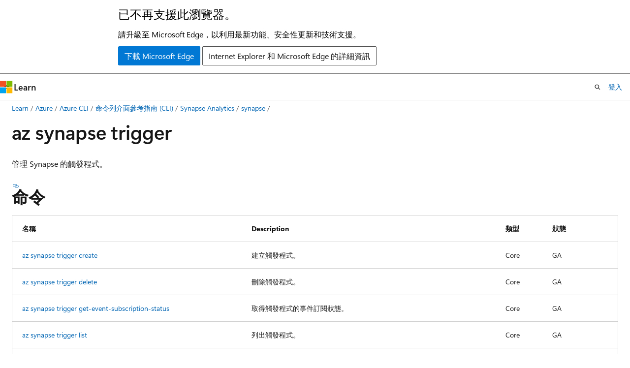

--- FILE ---
content_type: text/html
request_url: https://learn.microsoft.com/zh-tw/cli/azure/synapse/trigger?view=azure-cli-latest
body_size: 132043
content:
 <!DOCTYPE html>
		<html
			class="layout layout-holy-grail   show-table-of-contents reference show-breadcrumb default-focus"
			lang="zh-tw"
			dir="ltr"
			data-authenticated="false"
			data-auth-status-determined="false"
			data-target="docs"
			x-ms-format-detection="none"
		>
			
		<head>
			<title>az synapse trigger | Microsoft Learn</title>
			<meta charset="utf-8" />
			<meta name="viewport" content="width=device-width, initial-scale=1.0" />
			<meta name="color-scheme" content="light dark" />

			
			<link rel="canonical" href="https://learn.microsoft.com/zh-tw/cli/azure/synapse/trigger?view=azure-cli-latest" /> 

			<!-- Non-customizable open graph and sharing-related metadata -->
			<meta name="twitter:card" content="summary_large_image" />
			<meta name="twitter:site" content="@MicrosoftLearn" />
			<meta property="og:type" content="website" />
			<meta property="og:image:alt" content="Microsoft Learn" />
			<meta property="og:image" content="https://learn.microsoft.com/en-us/media/open-graph-image.png" />
			<!-- Page specific open graph and sharing-related metadata -->
			<meta property="og:title" content="az synapse trigger" />
			<meta property="og:url" content="https://learn.microsoft.com/zh-tw/cli/azure/synapse/trigger?view=azure-cli-latest" />
			
			<meta name="platform_id" content="e0e40313-e89c-de47-3b23-2af014eb3999" /> <meta name="scope" content="Azure,Azure CLI" />
			<meta name="locale" content="zh-tw" />
			 <meta name="adobe-target" content="true" /> 
			<meta name="uhfHeaderId" content="Azure" />

			<meta name="page_type" content="azure-cli" />

			<!--page specific meta tags-->
			

			<!-- custom meta tags -->
			
		<meta name="schema" content="AzureCLIGroup" />
	
		<meta name="uid" content="az_synapse_trigger" />
	
		<meta name="ms.translationtype" content="MT" />
	
		<meta name="ms.contentlocale" content="zh-tw" />
	
		<meta name="loc_version" content="2025-07-31T22:21:02.3931891Z" />
	
		<meta name="loc_source_id" content="Github-65390815#live" />
	
		<meta name="loc_file_id" content="Github-65390815.live.Azure.azure-cli-docs.docs-ref-autogen/Latest-version/latest/synapse/trigger.yml" />
	
		<meta name="author" content="mikefrobbins" />
	
		<meta name="breadcrumb_path" content="/cli/azure/breadcrumb/toc.json" />
	
		<meta name="default_moniker" content="azure-cli-latest" />
	
		<meta name="depot_name" content="Azure.azure-cli-docs" />
	
		<meta name="devlang" content="azurecli" />
	
		<meta name="document_id" content="6ca72985-7fd8-4a99-4f4c-8670cc91dad3" />
	
		<meta name="document_version_independent_id" content="145a06ae-7ff5-c395-7b96-87ac1e5a1a62" />
	
		<meta name="feedback_help_link_type" content="ask-the-community" />
	
		<meta name="feedback_help_link_url" content="https://techcommunity.microsoft.com/t5/azure/ct-p/Azure" />
	
		<meta name="feedback_product_url" content="https://github.com/Azure/azure-cli/issues/new/choose" />
	
		<meta name="feedback_system" content="OpenSource" />
	
		<meta name="git_commit_id" content="275bd0978baf7195515154b52799e060a22478e1" />
	
		<meta name="gitcommit" content="https://github.com/MicrosoftDocs/azure-docs-cli/blob/275bd0978baf7195515154b52799e060a22478e1/docs-ref-autogen/Latest-version/latest/synapse/trigger.yml" />
	
		<meta name="keywords" content="Azure，CLI，命令行" />
	
		<meta name="monikers" content="azure-cli-latest" />
	
		<meta name="ms.author" content="mirobb" />
	
		<meta name="ms.date" content="2021-10-27T00:00:00Z" />
	
		<meta name="ms.devlang" content="azurecli" />
	
		<meta name="ms.service" content="azure-cli" />
	
		<meta name="ms.topic" content="generated-reference" />
	
		<meta name="original_content_git_url" content="https://github.com/MicrosoftDocs/azure-docs-cli/blob/live/docs-ref-autogen/Latest-version/latest/synapse/trigger.yml" />
	
		<meta name="site_name" content="Docs" />
	
		<meta name="updated_at" content="2025-11-22T10:04:00Z" />
	
		<meta name="page_kind" content="group" />
	
		<meta name="interactive_type" content="azurecli" />
	
		<meta name="toc_rel" content="../command/toc.json" />
	
		<meta name="asset_id" content="synapse/trigger" />
	
		<meta name="item_type" content="Content" />
	
		<meta name="github_feedback_content_git_url" content="https://github.com/MicrosoftDocs/azure-docs-cli/blob/main/docs-ref-autogen/Latest-version/latest/synapse/trigger.yml" />
	 

			<!-- assets and js globals -->
			
			<link rel="stylesheet" href="/static/assets/0.4.03301.7415-7dd881c1/styles/site-ltr.css" />
			
			<link rel="preconnect" href="//mscom.demdex.net" crossorigin />
						<link rel="dns-prefetch" href="//target.microsoft.com" />
						<link rel="dns-prefetch" href="//microsoftmscompoc.tt.omtrdc.net" />
						<link
							rel="preload"
							as="script"
							href="/static/third-party/adobe-target/at-js/2.9.0/at.js"
							integrity="sha384-l4AKhsU8cUWSht4SaJU5JWcHEWh1m4UTqL08s6b/hqBLAeIDxTNl+AMSxTLx6YMI"
							crossorigin="anonymous"
							id="adobe-target-script"
							type="application/javascript"
						/>
			<script src="https://wcpstatic.microsoft.com/mscc/lib/v2/wcp-consent.js"></script>
			<script src="https://js.monitor.azure.com/scripts/c/ms.jsll-4.min.js"></script>
			<script src="/_themes/docs.theme/master/zh-tw/_themes/global/deprecation.js"></script>

			<!-- msdocs global object -->
			<script id="msdocs-script">
		var msDocs = {
  "environment": {
    "accessLevel": "online",
    "azurePortalHostname": "portal.azure.com",
    "reviewFeatures": false,
    "supportLevel": "production",
    "systemContent": true,
    "siteName": "learn",
    "legacyHosting": false
  },
  "data": {
    "contentLocale": "zh-tw",
    "contentDir": "ltr",
    "userLocale": "zh-tw",
    "userDir": "ltr",
    "pageTemplate": "Reference",
    "brand": "azure",
    "context": {},
    "standardFeedback": false,
    "showFeedbackReport": false,
    "feedbackHelpLinkType": "ask-the-community",
    "feedbackHelpLinkUrl": "https://techcommunity.microsoft.com/t5/azure/ct-p/Azure",
    "feedbackSystem": "OpenSource",
    "feedbackGitHubRepo": "",
    "feedbackProductUrl": "https://github.com/Azure/azure-cli/issues/new/choose",
    "extendBreadcrumb": true,
    "isEditDisplayable": false,
    "isPrivateUnauthorized": false,
    "hideViewSource": false,
    "isPermissioned": false,
    "hasRecommendations": false,
    "contributors": [
      {
        "name": "xmdanni",
        "url": "https://github.com/xmdanni"
      }
    ],
    "openSourceFeedbackIssueUrl": "https://github.com/Azure/azure-cli/issues/new?template=docs_feedback.yml",
    "openSourceFeedbackIssueTitle": "",
    "openSourceFeedbackIssueLabels": "needs-triage"
  },
  "functions": {}
};;
	</script>

			<!-- base scripts, msdocs global should be before this -->
			<script src="/static/assets/0.4.03301.7415-7dd881c1/scripts/zh-tw/index-docs.js"></script>
			

			<!-- json-ld -->
			
		</head>
	
			<body
				id="body"
				data-bi-name="body"
				class="layout-body "
				lang="zh-tw"
				dir="ltr"
			>
				<header class="layout-body-header">
		<div class="header-holder has-default-focus">
			
		<a
			href="#main"
			
			style="z-index: 1070"
			class="outline-color-text visually-hidden-until-focused position-fixed inner-focus focus-visible top-0 left-0 right-0 padding-xs text-align-center background-color-body"
			
		>
			跳到主要內容
		</a>
	
		<a
			href="#side-doc-outline"
			
			style="z-index: 1070"
			class="outline-color-text visually-hidden-until-focused position-fixed inner-focus focus-visible top-0 left-0 right-0 padding-xs text-align-center background-color-body"
			
		>
			跳至頁面內導覽
		</a>
	
		<a
			href="#"
			data-skip-to-ask-learn
			style="z-index: 1070"
			class="outline-color-text visually-hidden-until-focused position-fixed inner-focus focus-visible top-0 left-0 right-0 padding-xs text-align-center background-color-body"
			hidden
		>
			跳過到　Ask Learn　聊天體驗
		</a>
	

			<div hidden id="cookie-consent-holder" data-test-id="cookie-consent-container"></div>
			<!-- Unsupported browser warning -->
			<div
				id="unsupported-browser"
				style="background-color: white; color: black; padding: 16px; border-bottom: 1px solid grey;"
				hidden
			>
				<div style="max-width: 800px; margin: 0 auto;">
					<p style="font-size: 24px">已不再支援此瀏覽器。</p>
					<p style="font-size: 16px; margin-top: 16px;">
						請升級至 Microsoft Edge，以利用最新功能、安全性更新和技術支援。
					</p>
					<div style="margin-top: 12px;">
						<a
							href="https://go.microsoft.com/fwlink/p/?LinkID=2092881 "
							style="background-color: #0078d4; border: 1px solid #0078d4; color: white; padding: 6px 12px; border-radius: 2px; display: inline-block;"
						>
							下載 Microsoft Edge
						</a>
						<a
							href="https://learn.microsoft.com/en-us/lifecycle/faq/internet-explorer-microsoft-edge"
							style="background-color: white; padding: 6px 12px; border: 1px solid #505050; color: #171717; border-radius: 2px; display: inline-block;"
						>
							Internet Explorer 和 Microsoft Edge 的詳細資訊
						</a>
					</div>
				</div>
			</div>
			<!-- site header -->
			<header
				id="ms--site-header"
				data-test-id="site-header-wrapper"
				role="banner"
				itemscope="itemscope"
				itemtype="http://schema.org/Organization"
			>
				<div
					id="ms--mobile-nav"
					class="site-header display-none-tablet padding-inline-none gap-none"
					data-bi-name="mobile-header"
					data-test-id="mobile-header"
				></div>
				<div
					id="ms--primary-nav"
					class="site-header display-none display-flex-tablet"
					data-bi-name="L1-header"
					data-test-id="primary-header"
				></div>
				<div
					id="ms--secondary-nav"
					class="site-header display-none display-flex-tablet"
					data-bi-name="L2-header"
					data-test-id="secondary-header"
					
				></div>
			</header>
			
		<!-- banner -->
		<div data-banner>
			<div id="disclaimer-holder"></div>
			
		</div>
		<!-- banner end -->
	
		</div>
	</header>
				 <section
					id="layout-body-menu"
					class="layout-body-menu display-flex"
					data-bi-name="menu"
			  >
					
		<div
			id="left-container"
			class="left-container display-none display-block-tablet padding-inline-sm padding-bottom-sm width-full"
			data-toc-container="true"
		>
			<!-- Regular TOC content (default) -->
			<div id="ms--toc-content" class="height-full">
				<nav
					id="affixed-left-container"
					class="margin-top-sm-tablet position-sticky display-flex flex-direction-column"
					aria-label="主要"
					data-bi-name="left-toc"
					role="navigation"
				></nav>
			</div>
			<!-- Collapsible TOC content (hidden by default) -->
			<div id="ms--toc-content-collapsible" class="height-full" hidden>
				<nav
					id="affixed-left-container"
					class="margin-top-sm-tablet position-sticky display-flex flex-direction-column"
					aria-label="主要"
					data-bi-name="left-toc"
					role="navigation"
				>
					<div
						id="ms--collapsible-toc-header"
						class="display-flex justify-content-flex-end margin-bottom-xxs"
					>
						<button
							type="button"
							class="button button-clear inner-focus"
							data-collapsible-toc-toggle
							aria-expanded="true"
							aria-controls="ms--collapsible-toc-content"
							aria-label="目錄"
						>
							<span class="icon font-size-h4" aria-hidden="true">
								<span class="docon docon-panel-left-contract"></span>
							</span>
						</button>
					</div>
				</nav>
			</div>
		</div>
	
			  </section>

				<main
					id="main"
					role="main"
					class="layout-body-main "
					data-bi-name="content"
					lang="zh-tw"
					dir="ltr"
				>
					
			<div
		id="ms--content-header"
		class="content-header default-focus border-bottom-none"
		data-bi-name="content-header"
	>
		<div class="content-header-controls margin-xxs margin-inline-sm-tablet">
			<button
				type="button"
				class="contents-button button button-sm margin-right-xxs"
				data-bi-name="contents-expand"
				aria-haspopup="true"
				data-contents-button
			>
				<span class="icon" aria-hidden="true"><span class="docon docon-menu"></span></span>
				<span class="contents-expand-title"> 目錄 </span>
			</button>
			<button
				type="button"
				class="ap-collapse-behavior ap-expanded button button-sm"
				data-bi-name="ap-collapse"
				aria-controls="action-panel"
			>
				<span class="icon" aria-hidden="true"><span class="docon docon-exit-mode"></span></span>
				<span>結束編輯器模式</span>
			</button>
		</div>
	</div>
			<div data-main-column class="padding-sm padding-top-none padding-top-sm-tablet">
				<div>
					
		<div id="article-header" class="background-color-body margin-bottom-xs display-none-print">
			<div class="display-flex align-items-center justify-content-space-between">
				
		<details
			id="article-header-breadcrumbs-overflow-popover"
			class="popover"
			data-for="article-header-breadcrumbs"
		>
			<summary
				class="button button-clear button-primary button-sm inner-focus"
				aria-label="所有階層連結"
			>
				<span class="icon">
					<span class="docon docon-more"></span>
				</span>
			</summary>
			<div id="article-header-breadcrumbs-overflow" class="popover-content padding-none"></div>
		</details>

		<bread-crumbs
			id="article-header-breadcrumbs"
			role="group"
			aria-label="階層連結"
			data-test-id="article-header-breadcrumbs"
			class="overflow-hidden flex-grow-1 margin-right-sm margin-right-md-tablet margin-right-lg-desktop margin-left-negative-xxs padding-left-xxs"
		></bread-crumbs>
	 
		<div
			id="article-header-page-actions"
			class="opacity-none margin-left-auto display-flex flex-wrap-no-wrap align-items-stretch"
		>
			
		<button
			class="button button-sm border-none inner-focus display-none-tablet flex-shrink-0 "
			data-bi-name="ask-learn-assistant-entry"
			data-test-id="ask-learn-assistant-modal-entry-mobile"
			data-ask-learn-modal-entry
			
			type="button"
			style="min-width: max-content;"
			aria-expanded="false"
			aria-label="Ask Learn"
			hidden
		>
			<span class="icon font-size-lg" aria-hidden="true">
				<span class="docon docon-chat-sparkle-fill gradient-ask-learn-logo"></span>
			</span>
		</button>
		<button
			class="button button-sm display-none display-inline-flex-tablet display-none-desktop flex-shrink-0 margin-right-xxs border-color-ask-learn "
			data-bi-name="ask-learn-assistant-entry"
			
			data-test-id="ask-learn-assistant-modal-entry-tablet"
			data-ask-learn-modal-entry
			type="button"
			style="min-width: max-content;"
			aria-expanded="false"
			hidden
		>
			<span class="icon font-size-lg" aria-hidden="true">
				<span class="docon docon-chat-sparkle-fill gradient-ask-learn-logo"></span>
			</span>
			<span>Ask Learn</span>
		</button>
		<button
			class="button button-sm display-none flex-shrink-0 display-inline-flex-desktop margin-right-xxs border-color-ask-learn "
			data-bi-name="ask-learn-assistant-entry"
			
			data-test-id="ask-learn-assistant-flyout-entry"
			data-ask-learn-flyout-entry
			data-flyout-button="toggle"
			type="button"
			style="min-width: max-content;"
			aria-expanded="false"
			aria-controls="ask-learn-flyout"
			hidden
		>
			<span class="icon font-size-lg" aria-hidden="true">
				<span class="docon docon-chat-sparkle-fill gradient-ask-learn-logo"></span>
			</span>
			<span>Ask Learn</span>
		</button>
	 
		<button
			type="button"
			id="ms--focus-mode-button"
			data-focus-mode
			data-bi-name="focus-mode-entry"
			class="button button-sm flex-shrink-0 margin-right-xxs display-none display-inline-flex-desktop"
		>
			<span class="icon font-size-lg" aria-hidden="true">
				<span class="docon docon-glasses"></span>
			</span>
			<span>焦點模式</span>
		</button>
	 

			<details class="popover popover-right" id="article-header-page-actions-overflow">
				<summary
					class="justify-content-flex-start button button-clear button-sm button-primary inner-focus"
					aria-label="更多動作"
					title="更多動作"
				>
					<span class="icon" aria-hidden="true">
						<span class="docon docon-more-vertical"></span>
					</span>
				</summary>
				<div class="popover-content">
					
		<button
			data-page-action-item="overflow-mobile"
			type="button"
			class="button-block button-sm inner-focus button button-clear display-none-tablet justify-content-flex-start text-align-left"
			data-bi-name="contents-expand"
			data-contents-button
			data-popover-close
		>
			<span class="icon">
				<span class="docon docon-editor-list-bullet" aria-hidden="true"></span>
			</span>
			<span class="contents-expand-title">目錄</span>
		</button>
	 
		<a
			id="lang-link-overflow"
			class="button-sm inner-focus button button-clear button-block justify-content-flex-start text-align-left"
			data-bi-name="language-toggle"
			data-page-action-item="overflow-all"
			data-check-hidden="true"
			data-read-in-link
			href="#"
			hidden
		>
			<span class="icon" aria-hidden="true" data-read-in-link-icon>
				<span class="docon docon-locale-globe"></span>
			</span>
			<span data-read-in-link-text>閱讀英文</span>
		</a>
	 
		<button
			type="button"
			class="collection button button-clear button-sm button-block justify-content-flex-start text-align-left inner-focus"
			data-list-type="collection"
			data-bi-name="collection"
			data-page-action-item="overflow-all"
			data-check-hidden="true"
			data-popover-close
		>
			<span class="icon" aria-hidden="true">
				<span class="docon docon-circle-addition"></span>
			</span>
			<span class="collection-status">加</span>
		</button>
	
					
		<button
			type="button"
			class="collection button button-block button-clear button-sm justify-content-flex-start text-align-left inner-focus"
			data-list-type="plan"
			data-bi-name="plan"
			data-page-action-item="overflow-all"
			data-check-hidden="true"
			data-popover-close
			hidden
		>
			<span class="icon" aria-hidden="true">
				<span class="docon docon-circle-addition"></span>
			</span>
			<span class="plan-status">新增至計劃</span>
		</button>
	  
					
		<hr class="margin-block-xxs" />
		<h4 class="font-size-sm padding-left-xxs">共用方式為</h4>
		
					<a
						class="button button-clear button-sm inner-focus button-block justify-content-flex-start text-align-left text-decoration-none share-facebook"
						data-bi-name="facebook"
						data-page-action-item="overflow-all"
						href="#"
					>
						<span class="icon color-primary" aria-hidden="true">
							<span class="docon docon-facebook-share"></span>
						</span>
						<span>Facebook</span>
					</a>

					<a
						href="#"
						class="button button-clear button-sm inner-focus button-block justify-content-flex-start text-align-left text-decoration-none share-twitter"
						data-bi-name="twitter"
						data-page-action-item="overflow-all"
					>
						<span class="icon color-text" aria-hidden="true">
							<span class="docon docon-xlogo-share"></span>
						</span>
						<span>x.com</span>
					</a>

					<a
						href="#"
						class="button button-clear button-sm inner-focus button-block justify-content-flex-start text-align-left text-decoration-none share-linkedin"
						data-bi-name="linkedin"
						data-page-action-item="overflow-all"
					>
						<span class="icon color-primary" aria-hidden="true">
							<span class="docon docon-linked-in-logo"></span>
						</span>
						<span>LinkedIn</span>
					</a>
					<a
						href="#"
						class="button button-clear button-sm inner-focus button-block justify-content-flex-start text-align-left text-decoration-none share-email"
						data-bi-name="email"
						data-page-action-item="overflow-all"
					>
						<span class="icon color-primary" aria-hidden="true">
							<span class="docon docon-mail-message"></span>
						</span>
						<span>電子郵件</span>
					</a>
			  
	 
		<hr class="margin-block-xxs" />
		<button
			class="button button-block button-clear button-sm justify-content-flex-start text-align-left inner-focus"
			type="button"
			data-bi-name="print"
			data-page-action-item="overflow-all"
			data-popover-close
			data-print-page
			data-check-hidden="true"
		>
			<span class="icon color-primary" aria-hidden="true">
				<span class="docon docon-print"></span>
			</span>
			<span>列印</span>
		</button>
	
				</div>
			</details>
		</div>
	
			</div>
		</div>
	  
		<!-- privateUnauthorizedTemplate is hidden by default -->
		<div unauthorized-private-section data-bi-name="permission-content-unauthorized-private" hidden>
			<hr class="hr margin-top-xs margin-bottom-sm" />
			<div class="notification notification-info">
				<div class="notification-content">
					<p class="margin-top-none notification-title">
						<span class="icon">
							<span class="docon docon-exclamation-circle-solid" aria-hidden="true"></span>
						</span>
						<span>注意</span>
					</p>
					<p class="margin-top-none authentication-determined not-authenticated">
						需要授權才能存取此頁面。 您可以嘗試<a class="docs-sign-in" href="#" data-bi-name="permission-content-sign-in">登入</a>或<a  class="docs-change-directory" data-bi-name="permisson-content-change-directory">變更目錄</a>。
					</p>
					<p class="margin-top-none authentication-determined authenticated">
						需要授權才能存取此頁面。 您可以嘗試<a class="docs-change-directory" data-bi-name="permisson-content-change-directory">變更目錄</a>。
					</p>
				</div>
			</div>
		</div>
	
					<div class="content"></div>
					 
		<div data-id="ai-summary" hidden>
			<div id="ms--ai-summary-cta" class="margin-top-xs display-flex align-items-center">
				<span class="icon" aria-hidden="true">
					<span class="docon docon-sparkle-fill gradient-text-vivid"></span>
				</span>
				<button
					id="ms--ai-summary"
					type="button"
					class="tag tag-sm tag-suggestion margin-left-xxs"
					data-test-id="ai-summary-cta"
					data-bi-name="ai-summary-cta"
					data-an="ai-summary"
				>
					<span class="ai-summary-cta-text">
						為我建立此文章的摘要
					</span>
				</button>
			</div>
			<!-- Slot where the client will render the summary card after the user clicks the CTA -->
			<div id="ms--ai-summary-header" class="margin-top-xs"></div>
		</div>
	 
					<div class="content"><h1>az synapse trigger</h1>

	<div class="margin-block-xxs">
		<ul class="metadata page-metadata align-items-center" data-bi-name="page info">
			
			
			
			
			
		</ul>
	</div>

<nav id="center-doc-outline" class="doc-outline is-hidden-desktop display-none-print margin-bottom-sm" data-bi-name="intopic toc" aria-label="">
  <h2 class="title is-6 margin-block-xs"></h2>
</nav>








	<div class="margin-block-sm">
		<p>管理 Synapse 的觸發程式。</p>

		
	</div>

<h2 id="commands">命令</h2>
<table class="table">
	<thead>
		<tr>
			<th>名稱</th>
			<th>Description</th>
			<th>類型</th>
			<th>狀態</th>
		</tr>
	</thead>
	<tbody>
			<tr>
	<td>
		<a class="xref" href="trigger?view=azure-cli-latest#az-synapse-trigger-create" data-linktype="relative-path">az synapse trigger create</a>
	</td>
	<td>
			<p>建立觸發程式。</p>

	</td>
	<td>
		Core
	</td>
	<td>
		GA
	</td>
</tr>

			<tr>
	<td>
		<a class="xref" href="trigger?view=azure-cli-latest#az-synapse-trigger-delete" data-linktype="relative-path">az synapse trigger delete</a>
	</td>
	<td>
			<p>刪除觸發程式。</p>

	</td>
	<td>
		Core
	</td>
	<td>
		GA
	</td>
</tr>

			<tr>
	<td>
		<a class="xref" href="trigger?view=azure-cli-latest#az-synapse-trigger-get-event-subscription-status" data-linktype="relative-path">az synapse trigger get-event-subscription-status</a>
	</td>
	<td>
			<p>取得觸發程式的事件訂閱狀態。</p>

	</td>
	<td>
		Core
	</td>
	<td>
		GA
	</td>
</tr>

			<tr>
	<td>
		<a class="xref" href="trigger?view=azure-cli-latest#az-synapse-trigger-list" data-linktype="relative-path">az synapse trigger list</a>
	</td>
	<td>
			<p>列出觸發程式。</p>

	</td>
	<td>
		Core
	</td>
	<td>
		GA
	</td>
</tr>

			<tr>
	<td>
		<a class="xref" href="trigger?view=azure-cli-latest#az-synapse-trigger-set" data-linktype="relative-path">az synapse trigger set</a>
	</td>
	<td>
			<p>更新現有的觸發程式。</p>

	</td>
	<td>
		Core
	</td>
	<td>
		Deprecated
	</td>
</tr>

			<tr>
	<td>
		<a class="xref" href="trigger?view=azure-cli-latest#az-synapse-trigger-show" data-linktype="relative-path">az synapse trigger show</a>
	</td>
	<td>
			<p>取得觸發程式。</p>

	</td>
	<td>
		Core
	</td>
	<td>
		GA
	</td>
</tr>

			<tr>
	<td>
		<a class="xref" href="trigger?view=azure-cli-latest#az-synapse-trigger-start" data-linktype="relative-path">az synapse trigger start</a>
	</td>
	<td>
			<p>啟動觸發程式。</p>

	</td>
	<td>
		Core
	</td>
	<td>
		GA
	</td>
</tr>

			<tr>
	<td>
		<a class="xref" href="trigger?view=azure-cli-latest#az-synapse-trigger-stop" data-linktype="relative-path">az synapse trigger stop</a>
	</td>
	<td>
			<p>停止觸發程式。</p>

	</td>
	<td>
		Core
	</td>
	<td>
		GA
	</td>
</tr>

			<tr>
	<td>
		<a class="xref" href="trigger?view=azure-cli-latest#az-synapse-trigger-subscribe-to-event" data-linktype="relative-path">az synapse trigger subscribe-to-event</a>
	</td>
	<td>
			<p>訂閱事件觸發程式至事件。</p>

	</td>
	<td>
		Core
	</td>
	<td>
		GA
	</td>
</tr>

			<tr>
	<td>
		<a class="xref" href="trigger?view=azure-cli-latest#az-synapse-trigger-unsubscribe-from-event" data-linktype="relative-path">az synapse trigger unsubscribe-from-event</a>
	</td>
	<td>
			<p>取消訂閱事件觸發程式的事件。</p>

	</td>
	<td>
		Core
	</td>
	<td>
		GA
	</td>
</tr>

			<tr>
	<td>
		<a class="xref" href="trigger?view=azure-cli-latest#az-synapse-trigger-update" data-linktype="relative-path">az synapse trigger update</a>
	</td>
	<td>
			<p>更新現有的觸發程式。</p>

	</td>
	<td>
		Core
	</td>
	<td>
		GA
	</td>
</tr>

			<tr>
	<td>
		<a class="xref" href="trigger?view=azure-cli-latest#az-synapse-trigger-wait" data-linktype="relative-path">az synapse trigger wait</a>
	</td>
	<td>
			<p>將 CLI 置於等候狀態，直到符合觸發程式的條件為止。</p>

	</td>
	<td>
		Core
	</td>
	<td>
		GA
	</td>
</tr>

	</tbody>
</table>

<div class="anchor-headings display-flex justify-content-space-between margin-top-lg margin-bottom-xs">
	<h2 id="az-synapse-trigger-create" class="margin-block-none">
		az synapse trigger create
	</h2>
		<div class="inlineEditButton">
			<a href="https://github.com/Azure/azure-cli/blob/dev/src/azure-cli/azure/cli/command_modules/synapse/_help.py" data-bi-name="editMember" data-linktype="external"><span class="docon docon-edit-outline" aria-hidden="true"></span>編輯</a>
		</div>
</div>

	<div class="display-flex flex-wrap-wrap gap-xxs align-content-flex-end margin-right-auto">
		
		
		
		
		
	</div>




	<div class="margin-block-sm">
		<p>建立觸發程式。</p>

	</div>


	<pre><code class="lang-azurecli" dir="ltr">az synapse trigger create --file
                          --name
                          --workspace-name
                          [--no-wait]</code></pre>

	<h3 id="az-synapse-trigger-create-examples">範例</h3>
			<p>建立觸發程式。 請注意在檔案路徑前面新增 「@」 作為 JSON 字串等複雜自變數的最佳做法。</p>
			<pre><code class="lang-azurecli" data-interactive="azurecli" dir="ltr">az synapse trigger create --workspace-name testsynapseworkspace \
  --name testtrigger --file @"path/trigger.json"</code></pre>

	<h3 id="az-synapse-trigger-create-required-parameters">必要參數</h3>
<div class="display-flex justify-content-flex-start">
	<div class="parameterName margin-top-sm margin-right-xxs">--file</div>
	<div class="display-flex flex-wrap-wrap gap-xxs align-content-flex-end margin-right-auto">
		
		
		
		
		
	</div>
</div>

<div class="margin-inline-sm">



	<p>屬性可以使用 <code>@{path}</code> 語法或 JSON 字串，從 JSON 檔案提供。</p>


	

</div>
<div class="display-flex justify-content-flex-start">
	<div class="parameterName margin-top-sm margin-right-xxs">--name -n</div>
	<div class="display-flex flex-wrap-wrap gap-xxs align-content-flex-end margin-right-auto">
		
		
		
		
		
	</div>
</div>

<div class="margin-inline-sm">



	<p>觸發程式名稱。</p>


	

</div>
<div class="display-flex justify-content-flex-start">
	<div class="parameterName margin-top-sm margin-right-xxs">--workspace-name</div>
	<div class="display-flex flex-wrap-wrap gap-xxs align-content-flex-end margin-right-auto">
		
		
		
		
		
	</div>
</div>

<div class="margin-inline-sm">



	<p>工作區名稱。</p>


	

</div>

	<h3 id="az-synapse-trigger-create-optional-parameters">選擇性參數</h3>
	<p>下列參數是選擇性參數，但視內容而定，命令可能需要一或多個參數才能成功執行。</p>
<div class="display-flex justify-content-flex-start">
	<div class="parameterName margin-top-sm margin-right-xxs">--no-wait</div>
	<div class="display-flex flex-wrap-wrap gap-xxs align-content-flex-end margin-right-auto">
		
		
		
		
		
	</div>
</div>

<div class="margin-inline-sm">



	<p>請勿等候長時間執行的作業完成。</p>


	

		<table class="table">
			<thead>
				<tr>
					<th>屬性</th>
					<th>值</th>
				</tr>
			</thead>
			<tbody>
					<tr>
						<td>
							預設值:
						</td>
						<td>
							False
						</td>
					</tr>
			</tbody>
		</table>
</div>

	<details class="margin-top-sm">
		<summary class="list-style-none link-button">
			全域參數
			<span class="icon expanded-indicator" aria-hidden="true">
				<span class="docon docon-chevron-down-light"></span>
			</span>
		</summary>
<div class="display-flex justify-content-flex-start">
	<div class="parameterName margin-top-sm margin-right-xxs">--debug</div>
	<div class="display-flex flex-wrap-wrap gap-xxs align-content-flex-end margin-right-auto">
		
		
		
		
		
	</div>
</div>

<div class="margin-inline-sm">



	<p>提高日誌詳細程度以顯示所有調試日誌。</p>


	

		<table class="table">
			<thead>
				<tr>
					<th>屬性</th>
					<th>值</th>
				</tr>
			</thead>
			<tbody>
					<tr>
						<td>
							預設值:
						</td>
						<td>
							False
						</td>
					</tr>
			</tbody>
		</table>
</div>
<div class="display-flex justify-content-flex-start">
	<div class="parameterName margin-top-sm margin-right-xxs">--help -h</div>
	<div class="display-flex flex-wrap-wrap gap-xxs align-content-flex-end margin-right-auto">
		
		
		
		
		
	</div>
</div>

<div class="margin-inline-sm">



	<p>顯示此說明訊息並結束。</p>


	

</div>
<div class="display-flex justify-content-flex-start">
	<div class="parameterName margin-top-sm margin-right-xxs">--only-show-errors</div>
	<div class="display-flex flex-wrap-wrap gap-xxs align-content-flex-end margin-right-auto">
		
		
		
		
		
	</div>
</div>

<div class="margin-inline-sm">



	<p>只顯示錯誤，隱藏警告。</p>


	

		<table class="table">
			<thead>
				<tr>
					<th>屬性</th>
					<th>值</th>
				</tr>
			</thead>
			<tbody>
					<tr>
						<td>
							預設值:
						</td>
						<td>
							False
						</td>
					</tr>
			</tbody>
		</table>
</div>
<div class="display-flex justify-content-flex-start">
	<div class="parameterName margin-top-sm margin-right-xxs">--output -o</div>
	<div class="display-flex flex-wrap-wrap gap-xxs align-content-flex-end margin-right-auto">
		
		
		
		
		
	</div>
</div>

<div class="margin-inline-sm">



	<p>輸出格式。</p>


	

		<table class="table">
			<thead>
				<tr>
					<th>屬性</th>
					<th>值</th>
				</tr>
			</thead>
			<tbody>
					<tr>
						<td>
							預設值:
						</td>
						<td>
							json
						</td>
					</tr>
					<tr>
						<td>
							接受的值:
						</td>
						<td>
							json, jsonc, none, table, tsv, yaml, yamlc
						</td>
					</tr>
			</tbody>
		</table>
</div>
<div class="display-flex justify-content-flex-start">
	<div class="parameterName margin-top-sm margin-right-xxs">--query</div>
	<div class="display-flex flex-wrap-wrap gap-xxs align-content-flex-end margin-right-auto">
		
		
		
		
		
	</div>
</div>

<div class="margin-inline-sm">



	<p>JMESPath 查詢字串。 如需詳細資訊和範例，請參閱 <a href="http://jmespath.org/" data-linktype="external">http://jmespath.org/</a>。</p>


	

</div>
<div class="display-flex justify-content-flex-start">
	<div class="parameterName margin-top-sm margin-right-xxs">--subscription</div>
	<div class="display-flex flex-wrap-wrap gap-xxs align-content-flex-end margin-right-auto">
		
		
		
		
		
	</div>
</div>

<div class="margin-inline-sm">



	<p>訂用帳戶的名稱或標識碼。 您可以使用 <code>az account set -s NAME_OR_ID</code>來設定預設訂用帳戶。</p>


	

</div>
<div class="display-flex justify-content-flex-start">
	<div class="parameterName margin-top-sm margin-right-xxs">--verbose</div>
	<div class="display-flex flex-wrap-wrap gap-xxs align-content-flex-end margin-right-auto">
		
		
		
		
		
	</div>
</div>

<div class="margin-inline-sm">



	<p>增加記錄的詳細程度。 針對完整偵錯記錄使用 --debug。</p>


	

		<table class="table">
			<thead>
				<tr>
					<th>屬性</th>
					<th>值</th>
				</tr>
			</thead>
			<tbody>
					<tr>
						<td>
							預設值:
						</td>
						<td>
							False
						</td>
					</tr>
			</tbody>
		</table>
</div>
	</details>
<div class="anchor-headings display-flex justify-content-space-between margin-top-lg margin-bottom-xs">
	<h2 id="az-synapse-trigger-delete" class="margin-block-none">
		az synapse trigger delete
	</h2>
		<div class="inlineEditButton">
			<a href="https://github.com/Azure/azure-cli/blob/dev/src/azure-cli/azure/cli/command_modules/synapse/_help.py" data-bi-name="editMember" data-linktype="external"><span class="docon docon-edit-outline" aria-hidden="true"></span>編輯</a>
		</div>
</div>

	<div class="display-flex flex-wrap-wrap gap-xxs align-content-flex-end margin-right-auto">
		
		
		
		
		
	</div>




	<div class="margin-block-sm">
		<p>刪除觸發程式。</p>

	</div>


	<pre><code class="lang-azurecli" dir="ltr">az synapse trigger delete --name
                          --workspace-name
                          [--no-wait]
                          [--yes]</code></pre>

	<h3 id="az-synapse-trigger-delete-examples">範例</h3>
			<p>刪除觸發程式。</p>
			<pre><code class="lang-azurecli" data-interactive="azurecli" dir="ltr">az synapse trigger delete --workspace-name testsynapseworkspace \
  --name testtrigger</code></pre>

	<h3 id="az-synapse-trigger-delete-required-parameters">必要參數</h3>
<div class="display-flex justify-content-flex-start">
	<div class="parameterName margin-top-sm margin-right-xxs">--name -n</div>
	<div class="display-flex flex-wrap-wrap gap-xxs align-content-flex-end margin-right-auto">
		
		
		
		
		
	</div>
</div>

<div class="margin-inline-sm">



	<p>觸發程式名稱。</p>


	

</div>
<div class="display-flex justify-content-flex-start">
	<div class="parameterName margin-top-sm margin-right-xxs">--workspace-name</div>
	<div class="display-flex flex-wrap-wrap gap-xxs align-content-flex-end margin-right-auto">
		
		
		
		
		
	</div>
</div>

<div class="margin-inline-sm">



	<p>工作區名稱。</p>


	

</div>

	<h3 id="az-synapse-trigger-delete-optional-parameters">選擇性參數</h3>
	<p>下列參數是選擇性參數，但視內容而定，命令可能需要一或多個參數才能成功執行。</p>
<div class="display-flex justify-content-flex-start">
	<div class="parameterName margin-top-sm margin-right-xxs">--no-wait</div>
	<div class="display-flex flex-wrap-wrap gap-xxs align-content-flex-end margin-right-auto">
		
		
		
		
		
	</div>
</div>

<div class="margin-inline-sm">



	<p>請勿等候長時間執行的作業完成。</p>


	

		<table class="table">
			<thead>
				<tr>
					<th>屬性</th>
					<th>值</th>
				</tr>
			</thead>
			<tbody>
					<tr>
						<td>
							預設值:
						</td>
						<td>
							False
						</td>
					</tr>
			</tbody>
		</table>
</div>
<div class="display-flex justify-content-flex-start">
	<div class="parameterName margin-top-sm margin-right-xxs">--yes -y</div>
	<div class="display-flex flex-wrap-wrap gap-xxs align-content-flex-end margin-right-auto">
		
		
		
		
		
	</div>
</div>

<div class="margin-inline-sm">



	<p>請勿提示確認。</p>


	

		<table class="table">
			<thead>
				<tr>
					<th>屬性</th>
					<th>值</th>
				</tr>
			</thead>
			<tbody>
					<tr>
						<td>
							預設值:
						</td>
						<td>
							False
						</td>
					</tr>
			</tbody>
		</table>
</div>

	<details class="margin-top-sm">
		<summary class="list-style-none link-button">
			全域參數
			<span class="icon expanded-indicator" aria-hidden="true">
				<span class="docon docon-chevron-down-light"></span>
			</span>
		</summary>
<div class="display-flex justify-content-flex-start">
	<div class="parameterName margin-top-sm margin-right-xxs">--debug</div>
	<div class="display-flex flex-wrap-wrap gap-xxs align-content-flex-end margin-right-auto">
		
		
		
		
		
	</div>
</div>

<div class="margin-inline-sm">



	<p>提高日誌詳細程度以顯示所有調試日誌。</p>


	

		<table class="table">
			<thead>
				<tr>
					<th>屬性</th>
					<th>值</th>
				</tr>
			</thead>
			<tbody>
					<tr>
						<td>
							預設值:
						</td>
						<td>
							False
						</td>
					</tr>
			</tbody>
		</table>
</div>
<div class="display-flex justify-content-flex-start">
	<div class="parameterName margin-top-sm margin-right-xxs">--help -h</div>
	<div class="display-flex flex-wrap-wrap gap-xxs align-content-flex-end margin-right-auto">
		
		
		
		
		
	</div>
</div>

<div class="margin-inline-sm">



	<p>顯示此說明訊息並結束。</p>


	

</div>
<div class="display-flex justify-content-flex-start">
	<div class="parameterName margin-top-sm margin-right-xxs">--only-show-errors</div>
	<div class="display-flex flex-wrap-wrap gap-xxs align-content-flex-end margin-right-auto">
		
		
		
		
		
	</div>
</div>

<div class="margin-inline-sm">



	<p>只顯示錯誤，隱藏警告。</p>


	

		<table class="table">
			<thead>
				<tr>
					<th>屬性</th>
					<th>值</th>
				</tr>
			</thead>
			<tbody>
					<tr>
						<td>
							預設值:
						</td>
						<td>
							False
						</td>
					</tr>
			</tbody>
		</table>
</div>
<div class="display-flex justify-content-flex-start">
	<div class="parameterName margin-top-sm margin-right-xxs">--output -o</div>
	<div class="display-flex flex-wrap-wrap gap-xxs align-content-flex-end margin-right-auto">
		
		
		
		
		
	</div>
</div>

<div class="margin-inline-sm">



	<p>輸出格式。</p>


	

		<table class="table">
			<thead>
				<tr>
					<th>屬性</th>
					<th>值</th>
				</tr>
			</thead>
			<tbody>
					<tr>
						<td>
							預設值:
						</td>
						<td>
							json
						</td>
					</tr>
					<tr>
						<td>
							接受的值:
						</td>
						<td>
							json, jsonc, none, table, tsv, yaml, yamlc
						</td>
					</tr>
			</tbody>
		</table>
</div>
<div class="display-flex justify-content-flex-start">
	<div class="parameterName margin-top-sm margin-right-xxs">--query</div>
	<div class="display-flex flex-wrap-wrap gap-xxs align-content-flex-end margin-right-auto">
		
		
		
		
		
	</div>
</div>

<div class="margin-inline-sm">



	<p>JMESPath 查詢字串。 如需詳細資訊和範例，請參閱 <a href="http://jmespath.org/" data-linktype="external">http://jmespath.org/</a>。</p>


	

</div>
<div class="display-flex justify-content-flex-start">
	<div class="parameterName margin-top-sm margin-right-xxs">--subscription</div>
	<div class="display-flex flex-wrap-wrap gap-xxs align-content-flex-end margin-right-auto">
		
		
		
		
		
	</div>
</div>

<div class="margin-inline-sm">



	<p>訂用帳戶的名稱或標識碼。 您可以使用 <code>az account set -s NAME_OR_ID</code>來設定預設訂用帳戶。</p>


	

</div>
<div class="display-flex justify-content-flex-start">
	<div class="parameterName margin-top-sm margin-right-xxs">--verbose</div>
	<div class="display-flex flex-wrap-wrap gap-xxs align-content-flex-end margin-right-auto">
		
		
		
		
		
	</div>
</div>

<div class="margin-inline-sm">



	<p>增加記錄的詳細程度。 針對完整偵錯記錄使用 --debug。</p>


	

		<table class="table">
			<thead>
				<tr>
					<th>屬性</th>
					<th>值</th>
				</tr>
			</thead>
			<tbody>
					<tr>
						<td>
							預設值:
						</td>
						<td>
							False
						</td>
					</tr>
			</tbody>
		</table>
</div>
	</details>
<div class="anchor-headings display-flex justify-content-space-between margin-top-lg margin-bottom-xs">
	<h2 id="az-synapse-trigger-get-event-subscription-status" class="margin-block-none">
		az synapse trigger get-event-subscription-status
	</h2>
		<div class="inlineEditButton">
			<a href="https://github.com/Azure/azure-cli/blob/dev/src/azure-cli/azure/cli/command_modules/synapse/_help.py" data-bi-name="editMember" data-linktype="external"><span class="docon docon-edit-outline" aria-hidden="true"></span>編輯</a>
		</div>
</div>

	<div class="display-flex flex-wrap-wrap gap-xxs align-content-flex-end margin-right-auto">
		
		
		
		
		
	</div>




	<div class="margin-block-sm">
		<p>取得觸發程式的事件訂閱狀態。</p>

	</div>


	<pre><code class="lang-azurecli" dir="ltr">az synapse trigger get-event-subscription-status --name
                                                 --workspace-name</code></pre>

	<h3 id="az-synapse-trigger-get-event-subscription-status-examples">範例</h3>
			<p>取得觸發程式的事件訂閱狀態。</p>
			<pre><code class="lang-azurecli" data-interactive="azurecli" dir="ltr">az synapse trigger get-event-subscription-status --workspace-name testsynapseworkspace \
  --name eventtrigger</code></pre>

	<h3 id="az-synapse-trigger-get-event-subscription-status-required-parameters">必要參數</h3>
<div class="display-flex justify-content-flex-start">
	<div class="parameterName margin-top-sm margin-right-xxs">--name -n</div>
	<div class="display-flex flex-wrap-wrap gap-xxs align-content-flex-end margin-right-auto">
		
		
		
		
		
	</div>
</div>

<div class="margin-inline-sm">



	<p>觸發程式名稱。</p>


	

</div>
<div class="display-flex justify-content-flex-start">
	<div class="parameterName margin-top-sm margin-right-xxs">--workspace-name</div>
	<div class="display-flex flex-wrap-wrap gap-xxs align-content-flex-end margin-right-auto">
		
		
		
		
		
	</div>
</div>

<div class="margin-inline-sm">



	<p>工作區名稱。</p>


	

</div>


	<details class="margin-top-sm">
		<summary class="list-style-none link-button">
			全域參數
			<span class="icon expanded-indicator" aria-hidden="true">
				<span class="docon docon-chevron-down-light"></span>
			</span>
		</summary>
<div class="display-flex justify-content-flex-start">
	<div class="parameterName margin-top-sm margin-right-xxs">--debug</div>
	<div class="display-flex flex-wrap-wrap gap-xxs align-content-flex-end margin-right-auto">
		
		
		
		
		
	</div>
</div>

<div class="margin-inline-sm">



	<p>提高日誌詳細程度以顯示所有調試日誌。</p>


	

		<table class="table">
			<thead>
				<tr>
					<th>屬性</th>
					<th>值</th>
				</tr>
			</thead>
			<tbody>
					<tr>
						<td>
							預設值:
						</td>
						<td>
							False
						</td>
					</tr>
			</tbody>
		</table>
</div>
<div class="display-flex justify-content-flex-start">
	<div class="parameterName margin-top-sm margin-right-xxs">--help -h</div>
	<div class="display-flex flex-wrap-wrap gap-xxs align-content-flex-end margin-right-auto">
		
		
		
		
		
	</div>
</div>

<div class="margin-inline-sm">



	<p>顯示此說明訊息並結束。</p>


	

</div>
<div class="display-flex justify-content-flex-start">
	<div class="parameterName margin-top-sm margin-right-xxs">--only-show-errors</div>
	<div class="display-flex flex-wrap-wrap gap-xxs align-content-flex-end margin-right-auto">
		
		
		
		
		
	</div>
</div>

<div class="margin-inline-sm">



	<p>只顯示錯誤，隱藏警告。</p>


	

		<table class="table">
			<thead>
				<tr>
					<th>屬性</th>
					<th>值</th>
				</tr>
			</thead>
			<tbody>
					<tr>
						<td>
							預設值:
						</td>
						<td>
							False
						</td>
					</tr>
			</tbody>
		</table>
</div>
<div class="display-flex justify-content-flex-start">
	<div class="parameterName margin-top-sm margin-right-xxs">--output -o</div>
	<div class="display-flex flex-wrap-wrap gap-xxs align-content-flex-end margin-right-auto">
		
		
		
		
		
	</div>
</div>

<div class="margin-inline-sm">



	<p>輸出格式。</p>


	

		<table class="table">
			<thead>
				<tr>
					<th>屬性</th>
					<th>值</th>
				</tr>
			</thead>
			<tbody>
					<tr>
						<td>
							預設值:
						</td>
						<td>
							json
						</td>
					</tr>
					<tr>
						<td>
							接受的值:
						</td>
						<td>
							json, jsonc, none, table, tsv, yaml, yamlc
						</td>
					</tr>
			</tbody>
		</table>
</div>
<div class="display-flex justify-content-flex-start">
	<div class="parameterName margin-top-sm margin-right-xxs">--query</div>
	<div class="display-flex flex-wrap-wrap gap-xxs align-content-flex-end margin-right-auto">
		
		
		
		
		
	</div>
</div>

<div class="margin-inline-sm">



	<p>JMESPath 查詢字串。 如需詳細資訊和範例，請參閱 <a href="http://jmespath.org/" data-linktype="external">http://jmespath.org/</a>。</p>


	

</div>
<div class="display-flex justify-content-flex-start">
	<div class="parameterName margin-top-sm margin-right-xxs">--subscription</div>
	<div class="display-flex flex-wrap-wrap gap-xxs align-content-flex-end margin-right-auto">
		
		
		
		
		
	</div>
</div>

<div class="margin-inline-sm">



	<p>訂用帳戶的名稱或標識碼。 您可以使用 <code>az account set -s NAME_OR_ID</code>來設定預設訂用帳戶。</p>


	

</div>
<div class="display-flex justify-content-flex-start">
	<div class="parameterName margin-top-sm margin-right-xxs">--verbose</div>
	<div class="display-flex flex-wrap-wrap gap-xxs align-content-flex-end margin-right-auto">
		
		
		
		
		
	</div>
</div>

<div class="margin-inline-sm">



	<p>增加記錄的詳細程度。 針對完整偵錯記錄使用 --debug。</p>


	

		<table class="table">
			<thead>
				<tr>
					<th>屬性</th>
					<th>值</th>
				</tr>
			</thead>
			<tbody>
					<tr>
						<td>
							預設值:
						</td>
						<td>
							False
						</td>
					</tr>
			</tbody>
		</table>
</div>
	</details>
<div class="anchor-headings display-flex justify-content-space-between margin-top-lg margin-bottom-xs">
	<h2 id="az-synapse-trigger-list" class="margin-block-none">
		az synapse trigger list
	</h2>
		<div class="inlineEditButton">
			<a href="https://github.com/Azure/azure-cli/blob/dev/src/azure-cli/azure/cli/command_modules/synapse/_help.py" data-bi-name="editMember" data-linktype="external"><span class="docon docon-edit-outline" aria-hidden="true"></span>編輯</a>
		</div>
</div>

	<div class="display-flex flex-wrap-wrap gap-xxs align-content-flex-end margin-right-auto">
		
		
		
		
		
	</div>




	<div class="margin-block-sm">
		<p>列出觸發程式。</p>

	</div>


	<pre><code class="lang-azurecli" dir="ltr">az synapse trigger list --workspace-name</code></pre>

	<h3 id="az-synapse-trigger-list-examples">範例</h3>
			<p>列出觸發程式。</p>
			<pre><code class="lang-azurecli" data-interactive="azurecli" dir="ltr">az synapse trigger list --workspace-name testsynapseworkspace</code></pre>

	<h3 id="az-synapse-trigger-list-required-parameters">必要參數</h3>
<div class="display-flex justify-content-flex-start">
	<div class="parameterName margin-top-sm margin-right-xxs">--workspace-name</div>
	<div class="display-flex flex-wrap-wrap gap-xxs align-content-flex-end margin-right-auto">
		
		
		
		
		
	</div>
</div>

<div class="margin-inline-sm">



	<p>工作區名稱。</p>


	

</div>


	<details class="margin-top-sm">
		<summary class="list-style-none link-button">
			全域參數
			<span class="icon expanded-indicator" aria-hidden="true">
				<span class="docon docon-chevron-down-light"></span>
			</span>
		</summary>
<div class="display-flex justify-content-flex-start">
	<div class="parameterName margin-top-sm margin-right-xxs">--debug</div>
	<div class="display-flex flex-wrap-wrap gap-xxs align-content-flex-end margin-right-auto">
		
		
		
		
		
	</div>
</div>

<div class="margin-inline-sm">



	<p>提高日誌詳細程度以顯示所有調試日誌。</p>


	

		<table class="table">
			<thead>
				<tr>
					<th>屬性</th>
					<th>值</th>
				</tr>
			</thead>
			<tbody>
					<tr>
						<td>
							預設值:
						</td>
						<td>
							False
						</td>
					</tr>
			</tbody>
		</table>
</div>
<div class="display-flex justify-content-flex-start">
	<div class="parameterName margin-top-sm margin-right-xxs">--help -h</div>
	<div class="display-flex flex-wrap-wrap gap-xxs align-content-flex-end margin-right-auto">
		
		
		
		
		
	</div>
</div>

<div class="margin-inline-sm">



	<p>顯示此說明訊息並結束。</p>


	

</div>
<div class="display-flex justify-content-flex-start">
	<div class="parameterName margin-top-sm margin-right-xxs">--only-show-errors</div>
	<div class="display-flex flex-wrap-wrap gap-xxs align-content-flex-end margin-right-auto">
		
		
		
		
		
	</div>
</div>

<div class="margin-inline-sm">



	<p>只顯示錯誤，隱藏警告。</p>


	

		<table class="table">
			<thead>
				<tr>
					<th>屬性</th>
					<th>值</th>
				</tr>
			</thead>
			<tbody>
					<tr>
						<td>
							預設值:
						</td>
						<td>
							False
						</td>
					</tr>
			</tbody>
		</table>
</div>
<div class="display-flex justify-content-flex-start">
	<div class="parameterName margin-top-sm margin-right-xxs">--output -o</div>
	<div class="display-flex flex-wrap-wrap gap-xxs align-content-flex-end margin-right-auto">
		
		
		
		
		
	</div>
</div>

<div class="margin-inline-sm">



	<p>輸出格式。</p>


	

		<table class="table">
			<thead>
				<tr>
					<th>屬性</th>
					<th>值</th>
				</tr>
			</thead>
			<tbody>
					<tr>
						<td>
							預設值:
						</td>
						<td>
							json
						</td>
					</tr>
					<tr>
						<td>
							接受的值:
						</td>
						<td>
							json, jsonc, none, table, tsv, yaml, yamlc
						</td>
					</tr>
			</tbody>
		</table>
</div>
<div class="display-flex justify-content-flex-start">
	<div class="parameterName margin-top-sm margin-right-xxs">--query</div>
	<div class="display-flex flex-wrap-wrap gap-xxs align-content-flex-end margin-right-auto">
		
		
		
		
		
	</div>
</div>

<div class="margin-inline-sm">



	<p>JMESPath 查詢字串。 如需詳細資訊和範例，請參閱 <a href="http://jmespath.org/" data-linktype="external">http://jmespath.org/</a>。</p>


	

</div>
<div class="display-flex justify-content-flex-start">
	<div class="parameterName margin-top-sm margin-right-xxs">--subscription</div>
	<div class="display-flex flex-wrap-wrap gap-xxs align-content-flex-end margin-right-auto">
		
		
		
		
		
	</div>
</div>

<div class="margin-inline-sm">



	<p>訂用帳戶的名稱或標識碼。 您可以使用 <code>az account set -s NAME_OR_ID</code>來設定預設訂用帳戶。</p>


	

</div>
<div class="display-flex justify-content-flex-start">
	<div class="parameterName margin-top-sm margin-right-xxs">--verbose</div>
	<div class="display-flex flex-wrap-wrap gap-xxs align-content-flex-end margin-right-auto">
		
		
		
		
		
	</div>
</div>

<div class="margin-inline-sm">



	<p>增加記錄的詳細程度。 針對完整偵錯記錄使用 --debug。</p>


	

		<table class="table">
			<thead>
				<tr>
					<th>屬性</th>
					<th>值</th>
				</tr>
			</thead>
			<tbody>
					<tr>
						<td>
							預設值:
						</td>
						<td>
							False
						</td>
					</tr>
			</tbody>
		</table>
</div>
	</details>
<div class="anchor-headings display-flex justify-content-space-between margin-top-lg margin-bottom-xs">
	<h2 id="az-synapse-trigger-set" class="margin-block-none">
		az synapse trigger set
	</h2>
		<div class="inlineEditButton">
			<a href="https://github.com/Azure/azure-cli/blob/dev/src/azure-cli/azure/cli/command_modules/synapse/_help.py" data-bi-name="editMember" data-linktype="external"><span class="docon docon-edit-outline" aria-hidden="true"></span>編輯</a>
		</div>
</div>

	<div class="display-flex flex-wrap-wrap gap-xxs align-content-flex-end margin-right-auto">
		
		
		
		<span class="badge badge-filled badge-sm badge-danger">已被取代</span>
		
	</div>



	<div class="alert">
		<p>此命令已被取代，並將在未來版本中移除。 請改用 『update』。</p>

	</div>

	<div class="margin-block-sm">
		<p>更新現有的觸發程式。</p>

	</div>


	<pre><code class="lang-azurecli" dir="ltr">az synapse trigger set --file
                       --name
                       --workspace-name
                       [--no-wait]</code></pre>

	<h3 id="az-synapse-trigger-set-examples">範例</h3>
			<p>更新現有的觸發程式。 請注意在檔案路徑前面新增 「@」 作為 JSON 字串等複雜自變數的最佳做法。</p>
			<pre><code class="lang-azurecli" data-interactive="azurecli" dir="ltr">az synapse trigger set --workspace-name testsynapseworkspace \
  --name testtrigger --file @"path/trigger.json"</code></pre>

	<h3 id="az-synapse-trigger-set-required-parameters">必要參數</h3>
<div class="display-flex justify-content-flex-start">
	<div class="parameterName margin-top-sm margin-right-xxs">--file</div>
	<div class="display-flex flex-wrap-wrap gap-xxs align-content-flex-end margin-right-auto">
		
		
		
		
		
	</div>
</div>

<div class="margin-inline-sm">



	<p>屬性可以使用 <code>@{path}</code> 語法或 JSON 字串，從 JSON 檔案提供。</p>


	

</div>
<div class="display-flex justify-content-flex-start">
	<div class="parameterName margin-top-sm margin-right-xxs">--name -n</div>
	<div class="display-flex flex-wrap-wrap gap-xxs align-content-flex-end margin-right-auto">
		
		
		
		
		
	</div>
</div>

<div class="margin-inline-sm">



	<p>觸發程式名稱。</p>


	

</div>
<div class="display-flex justify-content-flex-start">
	<div class="parameterName margin-top-sm margin-right-xxs">--workspace-name</div>
	<div class="display-flex flex-wrap-wrap gap-xxs align-content-flex-end margin-right-auto">
		
		
		
		
		
	</div>
</div>

<div class="margin-inline-sm">



	<p>工作區名稱。</p>


	

</div>

	<h3 id="az-synapse-trigger-set-optional-parameters">選擇性參數</h3>
	<p>下列參數是選擇性參數，但視內容而定，命令可能需要一或多個參數才能成功執行。</p>
<div class="display-flex justify-content-flex-start">
	<div class="parameterName margin-top-sm margin-right-xxs">--no-wait</div>
	<div class="display-flex flex-wrap-wrap gap-xxs align-content-flex-end margin-right-auto">
		
		
		
		
		
	</div>
</div>

<div class="margin-inline-sm">



	<p>請勿等候長時間執行的作業完成。</p>


	

		<table class="table">
			<thead>
				<tr>
					<th>屬性</th>
					<th>值</th>
				</tr>
			</thead>
			<tbody>
					<tr>
						<td>
							預設值:
						</td>
						<td>
							False
						</td>
					</tr>
			</tbody>
		</table>
</div>

	<details class="margin-top-sm">
		<summary class="list-style-none link-button">
			全域參數
			<span class="icon expanded-indicator" aria-hidden="true">
				<span class="docon docon-chevron-down-light"></span>
			</span>
		</summary>
<div class="display-flex justify-content-flex-start">
	<div class="parameterName margin-top-sm margin-right-xxs">--debug</div>
	<div class="display-flex flex-wrap-wrap gap-xxs align-content-flex-end margin-right-auto">
		
		
		
		
		
	</div>
</div>

<div class="margin-inline-sm">



	<p>提高日誌詳細程度以顯示所有調試日誌。</p>


	

		<table class="table">
			<thead>
				<tr>
					<th>屬性</th>
					<th>值</th>
				</tr>
			</thead>
			<tbody>
					<tr>
						<td>
							預設值:
						</td>
						<td>
							False
						</td>
					</tr>
			</tbody>
		</table>
</div>
<div class="display-flex justify-content-flex-start">
	<div class="parameterName margin-top-sm margin-right-xxs">--help -h</div>
	<div class="display-flex flex-wrap-wrap gap-xxs align-content-flex-end margin-right-auto">
		
		
		
		
		
	</div>
</div>

<div class="margin-inline-sm">



	<p>顯示此說明訊息並結束。</p>


	

</div>
<div class="display-flex justify-content-flex-start">
	<div class="parameterName margin-top-sm margin-right-xxs">--only-show-errors</div>
	<div class="display-flex flex-wrap-wrap gap-xxs align-content-flex-end margin-right-auto">
		
		
		
		
		
	</div>
</div>

<div class="margin-inline-sm">



	<p>只顯示錯誤，隱藏警告。</p>


	

		<table class="table">
			<thead>
				<tr>
					<th>屬性</th>
					<th>值</th>
				</tr>
			</thead>
			<tbody>
					<tr>
						<td>
							預設值:
						</td>
						<td>
							False
						</td>
					</tr>
			</tbody>
		</table>
</div>
<div class="display-flex justify-content-flex-start">
	<div class="parameterName margin-top-sm margin-right-xxs">--output -o</div>
	<div class="display-flex flex-wrap-wrap gap-xxs align-content-flex-end margin-right-auto">
		
		
		
		
		
	</div>
</div>

<div class="margin-inline-sm">



	<p>輸出格式。</p>


	

		<table class="table">
			<thead>
				<tr>
					<th>屬性</th>
					<th>值</th>
				</tr>
			</thead>
			<tbody>
					<tr>
						<td>
							預設值:
						</td>
						<td>
							json
						</td>
					</tr>
					<tr>
						<td>
							接受的值:
						</td>
						<td>
							json, jsonc, none, table, tsv, yaml, yamlc
						</td>
					</tr>
			</tbody>
		</table>
</div>
<div class="display-flex justify-content-flex-start">
	<div class="parameterName margin-top-sm margin-right-xxs">--query</div>
	<div class="display-flex flex-wrap-wrap gap-xxs align-content-flex-end margin-right-auto">
		
		
		
		
		
	</div>
</div>

<div class="margin-inline-sm">



	<p>JMESPath 查詢字串。 如需詳細資訊和範例，請參閱 <a href="http://jmespath.org/" data-linktype="external">http://jmespath.org/</a>。</p>


	

</div>
<div class="display-flex justify-content-flex-start">
	<div class="parameterName margin-top-sm margin-right-xxs">--subscription</div>
	<div class="display-flex flex-wrap-wrap gap-xxs align-content-flex-end margin-right-auto">
		
		
		
		
		
	</div>
</div>

<div class="margin-inline-sm">



	<p>訂用帳戶的名稱或標識碼。 您可以使用 <code>az account set -s NAME_OR_ID</code>來設定預設訂用帳戶。</p>


	

</div>
<div class="display-flex justify-content-flex-start">
	<div class="parameterName margin-top-sm margin-right-xxs">--verbose</div>
	<div class="display-flex flex-wrap-wrap gap-xxs align-content-flex-end margin-right-auto">
		
		
		
		
		
	</div>
</div>

<div class="margin-inline-sm">



	<p>增加記錄的詳細程度。 針對完整偵錯記錄使用 --debug。</p>


	

		<table class="table">
			<thead>
				<tr>
					<th>屬性</th>
					<th>值</th>
				</tr>
			</thead>
			<tbody>
					<tr>
						<td>
							預設值:
						</td>
						<td>
							False
						</td>
					</tr>
			</tbody>
		</table>
</div>
	</details>
<div class="anchor-headings display-flex justify-content-space-between margin-top-lg margin-bottom-xs">
	<h2 id="az-synapse-trigger-show" class="margin-block-none">
		az synapse trigger show
	</h2>
		<div class="inlineEditButton">
			<a href="https://github.com/Azure/azure-cli/blob/dev/src/azure-cli/azure/cli/command_modules/synapse/_help.py" data-bi-name="editMember" data-linktype="external"><span class="docon docon-edit-outline" aria-hidden="true"></span>編輯</a>
		</div>
</div>

	<div class="display-flex flex-wrap-wrap gap-xxs align-content-flex-end margin-right-auto">
		
		
		
		
		
	</div>




	<div class="margin-block-sm">
		<p>取得觸發程式。</p>

	</div>


	<pre><code class="lang-azurecli" dir="ltr">az synapse trigger show --name
                        --workspace-name</code></pre>

	<h3 id="az-synapse-trigger-show-examples">範例</h3>
			<p>取得觸發程式。</p>
			<pre><code class="lang-azurecli" data-interactive="azurecli" dir="ltr">az synapse trigger show --workspace-name testsynapseworkspace \
  --name testtrigger</code></pre>

	<h3 id="az-synapse-trigger-show-required-parameters">必要參數</h3>
<div class="display-flex justify-content-flex-start">
	<div class="parameterName margin-top-sm margin-right-xxs">--name -n</div>
	<div class="display-flex flex-wrap-wrap gap-xxs align-content-flex-end margin-right-auto">
		
		
		
		
		
	</div>
</div>

<div class="margin-inline-sm">



	<p>觸發程式名稱。</p>


	

</div>
<div class="display-flex justify-content-flex-start">
	<div class="parameterName margin-top-sm margin-right-xxs">--workspace-name</div>
	<div class="display-flex flex-wrap-wrap gap-xxs align-content-flex-end margin-right-auto">
		
		
		
		
		
	</div>
</div>

<div class="margin-inline-sm">



	<p>工作區名稱。</p>


	

</div>


	<details class="margin-top-sm">
		<summary class="list-style-none link-button">
			全域參數
			<span class="icon expanded-indicator" aria-hidden="true">
				<span class="docon docon-chevron-down-light"></span>
			</span>
		</summary>
<div class="display-flex justify-content-flex-start">
	<div class="parameterName margin-top-sm margin-right-xxs">--debug</div>
	<div class="display-flex flex-wrap-wrap gap-xxs align-content-flex-end margin-right-auto">
		
		
		
		
		
	</div>
</div>

<div class="margin-inline-sm">



	<p>提高日誌詳細程度以顯示所有調試日誌。</p>


	

		<table class="table">
			<thead>
				<tr>
					<th>屬性</th>
					<th>值</th>
				</tr>
			</thead>
			<tbody>
					<tr>
						<td>
							預設值:
						</td>
						<td>
							False
						</td>
					</tr>
			</tbody>
		</table>
</div>
<div class="display-flex justify-content-flex-start">
	<div class="parameterName margin-top-sm margin-right-xxs">--help -h</div>
	<div class="display-flex flex-wrap-wrap gap-xxs align-content-flex-end margin-right-auto">
		
		
		
		
		
	</div>
</div>

<div class="margin-inline-sm">



	<p>顯示此說明訊息並結束。</p>


	

</div>
<div class="display-flex justify-content-flex-start">
	<div class="parameterName margin-top-sm margin-right-xxs">--only-show-errors</div>
	<div class="display-flex flex-wrap-wrap gap-xxs align-content-flex-end margin-right-auto">
		
		
		
		
		
	</div>
</div>

<div class="margin-inline-sm">



	<p>只顯示錯誤，隱藏警告。</p>


	

		<table class="table">
			<thead>
				<tr>
					<th>屬性</th>
					<th>值</th>
				</tr>
			</thead>
			<tbody>
					<tr>
						<td>
							預設值:
						</td>
						<td>
							False
						</td>
					</tr>
			</tbody>
		</table>
</div>
<div class="display-flex justify-content-flex-start">
	<div class="parameterName margin-top-sm margin-right-xxs">--output -o</div>
	<div class="display-flex flex-wrap-wrap gap-xxs align-content-flex-end margin-right-auto">
		
		
		
		
		
	</div>
</div>

<div class="margin-inline-sm">



	<p>輸出格式。</p>


	

		<table class="table">
			<thead>
				<tr>
					<th>屬性</th>
					<th>值</th>
				</tr>
			</thead>
			<tbody>
					<tr>
						<td>
							預設值:
						</td>
						<td>
							json
						</td>
					</tr>
					<tr>
						<td>
							接受的值:
						</td>
						<td>
							json, jsonc, none, table, tsv, yaml, yamlc
						</td>
					</tr>
			</tbody>
		</table>
</div>
<div class="display-flex justify-content-flex-start">
	<div class="parameterName margin-top-sm margin-right-xxs">--query</div>
	<div class="display-flex flex-wrap-wrap gap-xxs align-content-flex-end margin-right-auto">
		
		
		
		
		
	</div>
</div>

<div class="margin-inline-sm">



	<p>JMESPath 查詢字串。 如需詳細資訊和範例，請參閱 <a href="http://jmespath.org/" data-linktype="external">http://jmespath.org/</a>。</p>


	

</div>
<div class="display-flex justify-content-flex-start">
	<div class="parameterName margin-top-sm margin-right-xxs">--subscription</div>
	<div class="display-flex flex-wrap-wrap gap-xxs align-content-flex-end margin-right-auto">
		
		
		
		
		
	</div>
</div>

<div class="margin-inline-sm">



	<p>訂用帳戶的名稱或標識碼。 您可以使用 <code>az account set -s NAME_OR_ID</code>來設定預設訂用帳戶。</p>


	

</div>
<div class="display-flex justify-content-flex-start">
	<div class="parameterName margin-top-sm margin-right-xxs">--verbose</div>
	<div class="display-flex flex-wrap-wrap gap-xxs align-content-flex-end margin-right-auto">
		
		
		
		
		
	</div>
</div>

<div class="margin-inline-sm">



	<p>增加記錄的詳細程度。 針對完整偵錯記錄使用 --debug。</p>


	

		<table class="table">
			<thead>
				<tr>
					<th>屬性</th>
					<th>值</th>
				</tr>
			</thead>
			<tbody>
					<tr>
						<td>
							預設值:
						</td>
						<td>
							False
						</td>
					</tr>
			</tbody>
		</table>
</div>
	</details>
<div class="anchor-headings display-flex justify-content-space-between margin-top-lg margin-bottom-xs">
	<h2 id="az-synapse-trigger-start" class="margin-block-none">
		az synapse trigger start
	</h2>
		<div class="inlineEditButton">
			<a href="https://github.com/Azure/azure-cli/blob/dev/src/azure-cli/azure/cli/command_modules/synapse/_help.py" data-bi-name="editMember" data-linktype="external"><span class="docon docon-edit-outline" aria-hidden="true"></span>編輯</a>
		</div>
</div>

	<div class="display-flex flex-wrap-wrap gap-xxs align-content-flex-end margin-right-auto">
		
		
		
		
		
	</div>




	<div class="margin-block-sm">
		<p>啟動觸發程式。</p>

	</div>


	<pre><code class="lang-azurecli" dir="ltr">az synapse trigger start --name
                         --workspace-name
                         [--no-wait]</code></pre>

	<h3 id="az-synapse-trigger-start-examples">範例</h3>
			<p>啟動觸發程式。</p>
			<pre><code class="lang-azurecli" data-interactive="azurecli" dir="ltr">az synapse trigger start --workspace-name testsynapseworkspace \
  --name testtrigger</code></pre>

	<h3 id="az-synapse-trigger-start-required-parameters">必要參數</h3>
<div class="display-flex justify-content-flex-start">
	<div class="parameterName margin-top-sm margin-right-xxs">--name -n</div>
	<div class="display-flex flex-wrap-wrap gap-xxs align-content-flex-end margin-right-auto">
		
		
		
		
		
	</div>
</div>

<div class="margin-inline-sm">



	<p>觸發程式名稱。</p>


	

</div>
<div class="display-flex justify-content-flex-start">
	<div class="parameterName margin-top-sm margin-right-xxs">--workspace-name</div>
	<div class="display-flex flex-wrap-wrap gap-xxs align-content-flex-end margin-right-auto">
		
		
		
		
		
	</div>
</div>

<div class="margin-inline-sm">



	<p>工作區名稱。</p>


	

</div>

	<h3 id="az-synapse-trigger-start-optional-parameters">選擇性參數</h3>
	<p>下列參數是選擇性參數，但視內容而定，命令可能需要一或多個參數才能成功執行。</p>
<div class="display-flex justify-content-flex-start">
	<div class="parameterName margin-top-sm margin-right-xxs">--no-wait</div>
	<div class="display-flex flex-wrap-wrap gap-xxs align-content-flex-end margin-right-auto">
		
		
		
		
		
	</div>
</div>

<div class="margin-inline-sm">



	<p>請勿等候長時間執行的作業完成。</p>


	

		<table class="table">
			<thead>
				<tr>
					<th>屬性</th>
					<th>值</th>
				</tr>
			</thead>
			<tbody>
					<tr>
						<td>
							預設值:
						</td>
						<td>
							False
						</td>
					</tr>
			</tbody>
		</table>
</div>

	<details class="margin-top-sm">
		<summary class="list-style-none link-button">
			全域參數
			<span class="icon expanded-indicator" aria-hidden="true">
				<span class="docon docon-chevron-down-light"></span>
			</span>
		</summary>
<div class="display-flex justify-content-flex-start">
	<div class="parameterName margin-top-sm margin-right-xxs">--debug</div>
	<div class="display-flex flex-wrap-wrap gap-xxs align-content-flex-end margin-right-auto">
		
		
		
		
		
	</div>
</div>

<div class="margin-inline-sm">



	<p>提高日誌詳細程度以顯示所有調試日誌。</p>


	

		<table class="table">
			<thead>
				<tr>
					<th>屬性</th>
					<th>值</th>
				</tr>
			</thead>
			<tbody>
					<tr>
						<td>
							預設值:
						</td>
						<td>
							False
						</td>
					</tr>
			</tbody>
		</table>
</div>
<div class="display-flex justify-content-flex-start">
	<div class="parameterName margin-top-sm margin-right-xxs">--help -h</div>
	<div class="display-flex flex-wrap-wrap gap-xxs align-content-flex-end margin-right-auto">
		
		
		
		
		
	</div>
</div>

<div class="margin-inline-sm">



	<p>顯示此說明訊息並結束。</p>


	

</div>
<div class="display-flex justify-content-flex-start">
	<div class="parameterName margin-top-sm margin-right-xxs">--only-show-errors</div>
	<div class="display-flex flex-wrap-wrap gap-xxs align-content-flex-end margin-right-auto">
		
		
		
		
		
	</div>
</div>

<div class="margin-inline-sm">



	<p>只顯示錯誤，隱藏警告。</p>


	

		<table class="table">
			<thead>
				<tr>
					<th>屬性</th>
					<th>值</th>
				</tr>
			</thead>
			<tbody>
					<tr>
						<td>
							預設值:
						</td>
						<td>
							False
						</td>
					</tr>
			</tbody>
		</table>
</div>
<div class="display-flex justify-content-flex-start">
	<div class="parameterName margin-top-sm margin-right-xxs">--output -o</div>
	<div class="display-flex flex-wrap-wrap gap-xxs align-content-flex-end margin-right-auto">
		
		
		
		
		
	</div>
</div>

<div class="margin-inline-sm">



	<p>輸出格式。</p>


	

		<table class="table">
			<thead>
				<tr>
					<th>屬性</th>
					<th>值</th>
				</tr>
			</thead>
			<tbody>
					<tr>
						<td>
							預設值:
						</td>
						<td>
							json
						</td>
					</tr>
					<tr>
						<td>
							接受的值:
						</td>
						<td>
							json, jsonc, none, table, tsv, yaml, yamlc
						</td>
					</tr>
			</tbody>
		</table>
</div>
<div class="display-flex justify-content-flex-start">
	<div class="parameterName margin-top-sm margin-right-xxs">--query</div>
	<div class="display-flex flex-wrap-wrap gap-xxs align-content-flex-end margin-right-auto">
		
		
		
		
		
	</div>
</div>

<div class="margin-inline-sm">



	<p>JMESPath 查詢字串。 如需詳細資訊和範例，請參閱 <a href="http://jmespath.org/" data-linktype="external">http://jmespath.org/</a>。</p>


	

</div>
<div class="display-flex justify-content-flex-start">
	<div class="parameterName margin-top-sm margin-right-xxs">--subscription</div>
	<div class="display-flex flex-wrap-wrap gap-xxs align-content-flex-end margin-right-auto">
		
		
		
		
		
	</div>
</div>

<div class="margin-inline-sm">



	<p>訂用帳戶的名稱或標識碼。 您可以使用 <code>az account set -s NAME_OR_ID</code>來設定預設訂用帳戶。</p>


	

</div>
<div class="display-flex justify-content-flex-start">
	<div class="parameterName margin-top-sm margin-right-xxs">--verbose</div>
	<div class="display-flex flex-wrap-wrap gap-xxs align-content-flex-end margin-right-auto">
		
		
		
		
		
	</div>
</div>

<div class="margin-inline-sm">



	<p>增加記錄的詳細程度。 針對完整偵錯記錄使用 --debug。</p>


	

		<table class="table">
			<thead>
				<tr>
					<th>屬性</th>
					<th>值</th>
				</tr>
			</thead>
			<tbody>
					<tr>
						<td>
							預設值:
						</td>
						<td>
							False
						</td>
					</tr>
			</tbody>
		</table>
</div>
	</details>
<div class="anchor-headings display-flex justify-content-space-between margin-top-lg margin-bottom-xs">
	<h2 id="az-synapse-trigger-stop" class="margin-block-none">
		az synapse trigger stop
	</h2>
		<div class="inlineEditButton">
			<a href="https://github.com/Azure/azure-cli/blob/dev/src/azure-cli/azure/cli/command_modules/synapse/_help.py" data-bi-name="editMember" data-linktype="external"><span class="docon docon-edit-outline" aria-hidden="true"></span>編輯</a>
		</div>
</div>

	<div class="display-flex flex-wrap-wrap gap-xxs align-content-flex-end margin-right-auto">
		
		
		
		
		
	</div>




	<div class="margin-block-sm">
		<p>停止觸發程式。</p>

	</div>


	<pre><code class="lang-azurecli" dir="ltr">az synapse trigger stop --name
                        --workspace-name
                        [--no-wait]</code></pre>

	<h3 id="az-synapse-trigger-stop-examples">範例</h3>
			<p>停止觸發程式。</p>
			<pre><code class="lang-azurecli" data-interactive="azurecli" dir="ltr">az synapse trigger stop --workspace-name testsynapseworkspace \
  --name testtrigger</code></pre>

	<h3 id="az-synapse-trigger-stop-required-parameters">必要參數</h3>
<div class="display-flex justify-content-flex-start">
	<div class="parameterName margin-top-sm margin-right-xxs">--name -n</div>
	<div class="display-flex flex-wrap-wrap gap-xxs align-content-flex-end margin-right-auto">
		
		
		
		
		
	</div>
</div>

<div class="margin-inline-sm">



	<p>觸發程式名稱。</p>


	

</div>
<div class="display-flex justify-content-flex-start">
	<div class="parameterName margin-top-sm margin-right-xxs">--workspace-name</div>
	<div class="display-flex flex-wrap-wrap gap-xxs align-content-flex-end margin-right-auto">
		
		
		
		
		
	</div>
</div>

<div class="margin-inline-sm">



	<p>工作區名稱。</p>


	

</div>

	<h3 id="az-synapse-trigger-stop-optional-parameters">選擇性參數</h3>
	<p>下列參數是選擇性參數，但視內容而定，命令可能需要一或多個參數才能成功執行。</p>
<div class="display-flex justify-content-flex-start">
	<div class="parameterName margin-top-sm margin-right-xxs">--no-wait</div>
	<div class="display-flex flex-wrap-wrap gap-xxs align-content-flex-end margin-right-auto">
		
		
		
		
		
	</div>
</div>

<div class="margin-inline-sm">



	<p>請勿等候長時間執行的作業完成。</p>


	

		<table class="table">
			<thead>
				<tr>
					<th>屬性</th>
					<th>值</th>
				</tr>
			</thead>
			<tbody>
					<tr>
						<td>
							預設值:
						</td>
						<td>
							False
						</td>
					</tr>
			</tbody>
		</table>
</div>

	<details class="margin-top-sm">
		<summary class="list-style-none link-button">
			全域參數
			<span class="icon expanded-indicator" aria-hidden="true">
				<span class="docon docon-chevron-down-light"></span>
			</span>
		</summary>
<div class="display-flex justify-content-flex-start">
	<div class="parameterName margin-top-sm margin-right-xxs">--debug</div>
	<div class="display-flex flex-wrap-wrap gap-xxs align-content-flex-end margin-right-auto">
		
		
		
		
		
	</div>
</div>

<div class="margin-inline-sm">



	<p>提高日誌詳細程度以顯示所有調試日誌。</p>


	

		<table class="table">
			<thead>
				<tr>
					<th>屬性</th>
					<th>值</th>
				</tr>
			</thead>
			<tbody>
					<tr>
						<td>
							預設值:
						</td>
						<td>
							False
						</td>
					</tr>
			</tbody>
		</table>
</div>
<div class="display-flex justify-content-flex-start">
	<div class="parameterName margin-top-sm margin-right-xxs">--help -h</div>
	<div class="display-flex flex-wrap-wrap gap-xxs align-content-flex-end margin-right-auto">
		
		
		
		
		
	</div>
</div>

<div class="margin-inline-sm">



	<p>顯示此說明訊息並結束。</p>


	

</div>
<div class="display-flex justify-content-flex-start">
	<div class="parameterName margin-top-sm margin-right-xxs">--only-show-errors</div>
	<div class="display-flex flex-wrap-wrap gap-xxs align-content-flex-end margin-right-auto">
		
		
		
		
		
	</div>
</div>

<div class="margin-inline-sm">



	<p>只顯示錯誤，隱藏警告。</p>


	

		<table class="table">
			<thead>
				<tr>
					<th>屬性</th>
					<th>值</th>
				</tr>
			</thead>
			<tbody>
					<tr>
						<td>
							預設值:
						</td>
						<td>
							False
						</td>
					</tr>
			</tbody>
		</table>
</div>
<div class="display-flex justify-content-flex-start">
	<div class="parameterName margin-top-sm margin-right-xxs">--output -o</div>
	<div class="display-flex flex-wrap-wrap gap-xxs align-content-flex-end margin-right-auto">
		
		
		
		
		
	</div>
</div>

<div class="margin-inline-sm">



	<p>輸出格式。</p>


	

		<table class="table">
			<thead>
				<tr>
					<th>屬性</th>
					<th>值</th>
				</tr>
			</thead>
			<tbody>
					<tr>
						<td>
							預設值:
						</td>
						<td>
							json
						</td>
					</tr>
					<tr>
						<td>
							接受的值:
						</td>
						<td>
							json, jsonc, none, table, tsv, yaml, yamlc
						</td>
					</tr>
			</tbody>
		</table>
</div>
<div class="display-flex justify-content-flex-start">
	<div class="parameterName margin-top-sm margin-right-xxs">--query</div>
	<div class="display-flex flex-wrap-wrap gap-xxs align-content-flex-end margin-right-auto">
		
		
		
		
		
	</div>
</div>

<div class="margin-inline-sm">



	<p>JMESPath 查詢字串。 如需詳細資訊和範例，請參閱 <a href="http://jmespath.org/" data-linktype="external">http://jmespath.org/</a>。</p>


	

</div>
<div class="display-flex justify-content-flex-start">
	<div class="parameterName margin-top-sm margin-right-xxs">--subscription</div>
	<div class="display-flex flex-wrap-wrap gap-xxs align-content-flex-end margin-right-auto">
		
		
		
		
		
	</div>
</div>

<div class="margin-inline-sm">



	<p>訂用帳戶的名稱或標識碼。 您可以使用 <code>az account set -s NAME_OR_ID</code>來設定預設訂用帳戶。</p>


	

</div>
<div class="display-flex justify-content-flex-start">
	<div class="parameterName margin-top-sm margin-right-xxs">--verbose</div>
	<div class="display-flex flex-wrap-wrap gap-xxs align-content-flex-end margin-right-auto">
		
		
		
		
		
	</div>
</div>

<div class="margin-inline-sm">



	<p>增加記錄的詳細程度。 針對完整偵錯記錄使用 --debug。</p>


	

		<table class="table">
			<thead>
				<tr>
					<th>屬性</th>
					<th>值</th>
				</tr>
			</thead>
			<tbody>
					<tr>
						<td>
							預設值:
						</td>
						<td>
							False
						</td>
					</tr>
			</tbody>
		</table>
</div>
	</details>
<div class="anchor-headings display-flex justify-content-space-between margin-top-lg margin-bottom-xs">
	<h2 id="az-synapse-trigger-subscribe-to-event" class="margin-block-none">
		az synapse trigger subscribe-to-event
	</h2>
		<div class="inlineEditButton">
			<a href="https://github.com/Azure/azure-cli/blob/dev/src/azure-cli/azure/cli/command_modules/synapse/_help.py" data-bi-name="editMember" data-linktype="external"><span class="docon docon-edit-outline" aria-hidden="true"></span>編輯</a>
		</div>
</div>

	<div class="display-flex flex-wrap-wrap gap-xxs align-content-flex-end margin-right-auto">
		
		
		
		
		
	</div>




	<div class="margin-block-sm">
		<p>訂閱事件觸發程式至事件。</p>

	</div>


	<pre><code class="lang-azurecli" dir="ltr">az synapse trigger subscribe-to-event --name
                                      --workspace-name
                                      [--no-wait]</code></pre>

	<h3 id="az-synapse-trigger-subscribe-to-event-examples">範例</h3>
			<p>訂閱事件觸發程式至事件。</p>
			<pre><code class="lang-azurecli" data-interactive="azurecli" dir="ltr">az synapse trigger subscribe-to-event --workspace-name testsynapseworkspace \
  --name eventtrigger</code></pre>

	<h3 id="az-synapse-trigger-subscribe-to-event-required-parameters">必要參數</h3>
<div class="display-flex justify-content-flex-start">
	<div class="parameterName margin-top-sm margin-right-xxs">--name -n</div>
	<div class="display-flex flex-wrap-wrap gap-xxs align-content-flex-end margin-right-auto">
		
		
		
		
		
	</div>
</div>

<div class="margin-inline-sm">



	<p>觸發程式名稱。</p>


	

</div>
<div class="display-flex justify-content-flex-start">
	<div class="parameterName margin-top-sm margin-right-xxs">--workspace-name</div>
	<div class="display-flex flex-wrap-wrap gap-xxs align-content-flex-end margin-right-auto">
		
		
		
		
		
	</div>
</div>

<div class="margin-inline-sm">



	<p>工作區名稱。</p>


	

</div>

	<h3 id="az-synapse-trigger-subscribe-to-event-optional-parameters">選擇性參數</h3>
	<p>下列參數是選擇性參數，但視內容而定，命令可能需要一或多個參數才能成功執行。</p>
<div class="display-flex justify-content-flex-start">
	<div class="parameterName margin-top-sm margin-right-xxs">--no-wait</div>
	<div class="display-flex flex-wrap-wrap gap-xxs align-content-flex-end margin-right-auto">
		
		
		
		
		
	</div>
</div>

<div class="margin-inline-sm">



	<p>請勿等候長時間執行的作業完成。</p>


	

		<table class="table">
			<thead>
				<tr>
					<th>屬性</th>
					<th>值</th>
				</tr>
			</thead>
			<tbody>
					<tr>
						<td>
							預設值:
						</td>
						<td>
							False
						</td>
					</tr>
			</tbody>
		</table>
</div>

	<details class="margin-top-sm">
		<summary class="list-style-none link-button">
			全域參數
			<span class="icon expanded-indicator" aria-hidden="true">
				<span class="docon docon-chevron-down-light"></span>
			</span>
		</summary>
<div class="display-flex justify-content-flex-start">
	<div class="parameterName margin-top-sm margin-right-xxs">--debug</div>
	<div class="display-flex flex-wrap-wrap gap-xxs align-content-flex-end margin-right-auto">
		
		
		
		
		
	</div>
</div>

<div class="margin-inline-sm">



	<p>提高日誌詳細程度以顯示所有調試日誌。</p>


	

		<table class="table">
			<thead>
				<tr>
					<th>屬性</th>
					<th>值</th>
				</tr>
			</thead>
			<tbody>
					<tr>
						<td>
							預設值:
						</td>
						<td>
							False
						</td>
					</tr>
			</tbody>
		</table>
</div>
<div class="display-flex justify-content-flex-start">
	<div class="parameterName margin-top-sm margin-right-xxs">--help -h</div>
	<div class="display-flex flex-wrap-wrap gap-xxs align-content-flex-end margin-right-auto">
		
		
		
		
		
	</div>
</div>

<div class="margin-inline-sm">



	<p>顯示此說明訊息並結束。</p>


	

</div>
<div class="display-flex justify-content-flex-start">
	<div class="parameterName margin-top-sm margin-right-xxs">--only-show-errors</div>
	<div class="display-flex flex-wrap-wrap gap-xxs align-content-flex-end margin-right-auto">
		
		
		
		
		
	</div>
</div>

<div class="margin-inline-sm">



	<p>只顯示錯誤，隱藏警告。</p>


	

		<table class="table">
			<thead>
				<tr>
					<th>屬性</th>
					<th>值</th>
				</tr>
			</thead>
			<tbody>
					<tr>
						<td>
							預設值:
						</td>
						<td>
							False
						</td>
					</tr>
			</tbody>
		</table>
</div>
<div class="display-flex justify-content-flex-start">
	<div class="parameterName margin-top-sm margin-right-xxs">--output -o</div>
	<div class="display-flex flex-wrap-wrap gap-xxs align-content-flex-end margin-right-auto">
		
		
		
		
		
	</div>
</div>

<div class="margin-inline-sm">



	<p>輸出格式。</p>


	

		<table class="table">
			<thead>
				<tr>
					<th>屬性</th>
					<th>值</th>
				</tr>
			</thead>
			<tbody>
					<tr>
						<td>
							預設值:
						</td>
						<td>
							json
						</td>
					</tr>
					<tr>
						<td>
							接受的值:
						</td>
						<td>
							json, jsonc, none, table, tsv, yaml, yamlc
						</td>
					</tr>
			</tbody>
		</table>
</div>
<div class="display-flex justify-content-flex-start">
	<div class="parameterName margin-top-sm margin-right-xxs">--query</div>
	<div class="display-flex flex-wrap-wrap gap-xxs align-content-flex-end margin-right-auto">
		
		
		
		
		
	</div>
</div>

<div class="margin-inline-sm">



	<p>JMESPath 查詢字串。 如需詳細資訊和範例，請參閱 <a href="http://jmespath.org/" data-linktype="external">http://jmespath.org/</a>。</p>


	

</div>
<div class="display-flex justify-content-flex-start">
	<div class="parameterName margin-top-sm margin-right-xxs">--subscription</div>
	<div class="display-flex flex-wrap-wrap gap-xxs align-content-flex-end margin-right-auto">
		
		
		
		
		
	</div>
</div>

<div class="margin-inline-sm">



	<p>訂用帳戶的名稱或標識碼。 您可以使用 <code>az account set -s NAME_OR_ID</code>來設定預設訂用帳戶。</p>


	

</div>
<div class="display-flex justify-content-flex-start">
	<div class="parameterName margin-top-sm margin-right-xxs">--verbose</div>
	<div class="display-flex flex-wrap-wrap gap-xxs align-content-flex-end margin-right-auto">
		
		
		
		
		
	</div>
</div>

<div class="margin-inline-sm">



	<p>增加記錄的詳細程度。 針對完整偵錯記錄使用 --debug。</p>


	

		<table class="table">
			<thead>
				<tr>
					<th>屬性</th>
					<th>值</th>
				</tr>
			</thead>
			<tbody>
					<tr>
						<td>
							預設值:
						</td>
						<td>
							False
						</td>
					</tr>
			</tbody>
		</table>
</div>
	</details>
<div class="anchor-headings display-flex justify-content-space-between margin-top-lg margin-bottom-xs">
	<h2 id="az-synapse-trigger-unsubscribe-from-event" class="margin-block-none">
		az synapse trigger unsubscribe-from-event
	</h2>
		<div class="inlineEditButton">
			<a href="https://github.com/Azure/azure-cli/blob/dev/src/azure-cli/azure/cli/command_modules/synapse/_help.py" data-bi-name="editMember" data-linktype="external"><span class="docon docon-edit-outline" aria-hidden="true"></span>編輯</a>
		</div>
</div>

	<div class="display-flex flex-wrap-wrap gap-xxs align-content-flex-end margin-right-auto">
		
		
		
		
		
	</div>




	<div class="margin-block-sm">
		<p>取消訂閱事件觸發程式的事件。</p>

	</div>


	<pre><code class="lang-azurecli" dir="ltr">az synapse trigger unsubscribe-from-event --name
                                          --workspace-name
                                          [--no-wait]</code></pre>

	<h3 id="az-synapse-trigger-unsubscribe-from-event-examples">範例</h3>
			<p>取消訂閱事件觸發程式的事件。</p>
			<pre><code class="lang-azurecli" data-interactive="azurecli" dir="ltr">az synapse trigger unsubscribe-from-event --workspace-name testsynapseworkspace \
  --name eventtrigger</code></pre>

	<h3 id="az-synapse-trigger-unsubscribe-from-event-required-parameters">必要參數</h3>
<div class="display-flex justify-content-flex-start">
	<div class="parameterName margin-top-sm margin-right-xxs">--name -n</div>
	<div class="display-flex flex-wrap-wrap gap-xxs align-content-flex-end margin-right-auto">
		
		
		
		
		
	</div>
</div>

<div class="margin-inline-sm">



	<p>觸發程式名稱。</p>


	

</div>
<div class="display-flex justify-content-flex-start">
	<div class="parameterName margin-top-sm margin-right-xxs">--workspace-name</div>
	<div class="display-flex flex-wrap-wrap gap-xxs align-content-flex-end margin-right-auto">
		
		
		
		
		
	</div>
</div>

<div class="margin-inline-sm">



	<p>工作區名稱。</p>


	

</div>

	<h3 id="az-synapse-trigger-unsubscribe-from-event-optional-parameters">選擇性參數</h3>
	<p>下列參數是選擇性參數，但視內容而定，命令可能需要一或多個參數才能成功執行。</p>
<div class="display-flex justify-content-flex-start">
	<div class="parameterName margin-top-sm margin-right-xxs">--no-wait</div>
	<div class="display-flex flex-wrap-wrap gap-xxs align-content-flex-end margin-right-auto">
		
		
		
		
		
	</div>
</div>

<div class="margin-inline-sm">



	<p>請勿等候長時間執行的作業完成。</p>


	

		<table class="table">
			<thead>
				<tr>
					<th>屬性</th>
					<th>值</th>
				</tr>
			</thead>
			<tbody>
					<tr>
						<td>
							預設值:
						</td>
						<td>
							False
						</td>
					</tr>
			</tbody>
		</table>
</div>

	<details class="margin-top-sm">
		<summary class="list-style-none link-button">
			全域參數
			<span class="icon expanded-indicator" aria-hidden="true">
				<span class="docon docon-chevron-down-light"></span>
			</span>
		</summary>
<div class="display-flex justify-content-flex-start">
	<div class="parameterName margin-top-sm margin-right-xxs">--debug</div>
	<div class="display-flex flex-wrap-wrap gap-xxs align-content-flex-end margin-right-auto">
		
		
		
		
		
	</div>
</div>

<div class="margin-inline-sm">



	<p>提高日誌詳細程度以顯示所有調試日誌。</p>


	

		<table class="table">
			<thead>
				<tr>
					<th>屬性</th>
					<th>值</th>
				</tr>
			</thead>
			<tbody>
					<tr>
						<td>
							預設值:
						</td>
						<td>
							False
						</td>
					</tr>
			</tbody>
		</table>
</div>
<div class="display-flex justify-content-flex-start">
	<div class="parameterName margin-top-sm margin-right-xxs">--help -h</div>
	<div class="display-flex flex-wrap-wrap gap-xxs align-content-flex-end margin-right-auto">
		
		
		
		
		
	</div>
</div>

<div class="margin-inline-sm">



	<p>顯示此說明訊息並結束。</p>


	

</div>
<div class="display-flex justify-content-flex-start">
	<div class="parameterName margin-top-sm margin-right-xxs">--only-show-errors</div>
	<div class="display-flex flex-wrap-wrap gap-xxs align-content-flex-end margin-right-auto">
		
		
		
		
		
	</div>
</div>

<div class="margin-inline-sm">



	<p>只顯示錯誤，隱藏警告。</p>


	

		<table class="table">
			<thead>
				<tr>
					<th>屬性</th>
					<th>值</th>
				</tr>
			</thead>
			<tbody>
					<tr>
						<td>
							預設值:
						</td>
						<td>
							False
						</td>
					</tr>
			</tbody>
		</table>
</div>
<div class="display-flex justify-content-flex-start">
	<div class="parameterName margin-top-sm margin-right-xxs">--output -o</div>
	<div class="display-flex flex-wrap-wrap gap-xxs align-content-flex-end margin-right-auto">
		
		
		
		
		
	</div>
</div>

<div class="margin-inline-sm">



	<p>輸出格式。</p>


	

		<table class="table">
			<thead>
				<tr>
					<th>屬性</th>
					<th>值</th>
				</tr>
			</thead>
			<tbody>
					<tr>
						<td>
							預設值:
						</td>
						<td>
							json
						</td>
					</tr>
					<tr>
						<td>
							接受的值:
						</td>
						<td>
							json, jsonc, none, table, tsv, yaml, yamlc
						</td>
					</tr>
			</tbody>
		</table>
</div>
<div class="display-flex justify-content-flex-start">
	<div class="parameterName margin-top-sm margin-right-xxs">--query</div>
	<div class="display-flex flex-wrap-wrap gap-xxs align-content-flex-end margin-right-auto">
		
		
		
		
		
	</div>
</div>

<div class="margin-inline-sm">



	<p>JMESPath 查詢字串。 如需詳細資訊和範例，請參閱 <a href="http://jmespath.org/" data-linktype="external">http://jmespath.org/</a>。</p>


	

</div>
<div class="display-flex justify-content-flex-start">
	<div class="parameterName margin-top-sm margin-right-xxs">--subscription</div>
	<div class="display-flex flex-wrap-wrap gap-xxs align-content-flex-end margin-right-auto">
		
		
		
		
		
	</div>
</div>

<div class="margin-inline-sm">



	<p>訂用帳戶的名稱或標識碼。 您可以使用 <code>az account set -s NAME_OR_ID</code>來設定預設訂用帳戶。</p>


	

</div>
<div class="display-flex justify-content-flex-start">
	<div class="parameterName margin-top-sm margin-right-xxs">--verbose</div>
	<div class="display-flex flex-wrap-wrap gap-xxs align-content-flex-end margin-right-auto">
		
		
		
		
		
	</div>
</div>

<div class="margin-inline-sm">



	<p>增加記錄的詳細程度。 針對完整偵錯記錄使用 --debug。</p>


	

		<table class="table">
			<thead>
				<tr>
					<th>屬性</th>
					<th>值</th>
				</tr>
			</thead>
			<tbody>
					<tr>
						<td>
							預設值:
						</td>
						<td>
							False
						</td>
					</tr>
			</tbody>
		</table>
</div>
	</details>
<div class="anchor-headings display-flex justify-content-space-between margin-top-lg margin-bottom-xs">
	<h2 id="az-synapse-trigger-update" class="margin-block-none">
		az synapse trigger update
	</h2>
		<div class="inlineEditButton">
			<a href="https://github.com/Azure/azure-cli/blob/dev/src/azure-cli/azure/cli/command_modules/synapse/_help.py" data-bi-name="editMember" data-linktype="external"><span class="docon docon-edit-outline" aria-hidden="true"></span>編輯</a>
		</div>
</div>

	<div class="display-flex flex-wrap-wrap gap-xxs align-content-flex-end margin-right-auto">
		
		
		
		
		
	</div>




	<div class="margin-block-sm">
		<p>更新現有的觸發程式。</p>

	</div>


	<pre><code class="lang-azurecli" dir="ltr">az synapse trigger update --file
                          --name
                          --workspace-name
                          [--no-wait]</code></pre>

	<h3 id="az-synapse-trigger-update-examples">範例</h3>
			<p>更新現有的觸發程式。 請注意在檔案路徑前面新增 「@」 作為 JSON 字串等複雜自變數的最佳做法。</p>
			<pre><code class="lang-azurecli" data-interactive="azurecli" dir="ltr">az synapse trigger update --workspace-name testsynapseworkspace \
  --name testtrigger --file @"path/trigger.json"</code></pre>

	<h3 id="az-synapse-trigger-update-required-parameters">必要參數</h3>
<div class="display-flex justify-content-flex-start">
	<div class="parameterName margin-top-sm margin-right-xxs">--file</div>
	<div class="display-flex flex-wrap-wrap gap-xxs align-content-flex-end margin-right-auto">
		
		
		
		
		
	</div>
</div>

<div class="margin-inline-sm">



	<p>屬性可以使用 <code>@{path}</code> 語法或 JSON 字串，從 JSON 檔案提供。</p>


	

</div>
<div class="display-flex justify-content-flex-start">
	<div class="parameterName margin-top-sm margin-right-xxs">--name -n</div>
	<div class="display-flex flex-wrap-wrap gap-xxs align-content-flex-end margin-right-auto">
		
		
		
		
		
	</div>
</div>

<div class="margin-inline-sm">



	<p>觸發程式名稱。</p>


	

</div>
<div class="display-flex justify-content-flex-start">
	<div class="parameterName margin-top-sm margin-right-xxs">--workspace-name</div>
	<div class="display-flex flex-wrap-wrap gap-xxs align-content-flex-end margin-right-auto">
		
		
		
		
		
	</div>
</div>

<div class="margin-inline-sm">



	<p>工作區名稱。</p>


	

</div>

	<h3 id="az-synapse-trigger-update-optional-parameters">選擇性參數</h3>
	<p>下列參數是選擇性參數，但視內容而定，命令可能需要一或多個參數才能成功執行。</p>
<div class="display-flex justify-content-flex-start">
	<div class="parameterName margin-top-sm margin-right-xxs">--no-wait</div>
	<div class="display-flex flex-wrap-wrap gap-xxs align-content-flex-end margin-right-auto">
		
		
		
		
		
	</div>
</div>

<div class="margin-inline-sm">



	<p>請勿等候長時間執行的作業完成。</p>


	

		<table class="table">
			<thead>
				<tr>
					<th>屬性</th>
					<th>值</th>
				</tr>
			</thead>
			<tbody>
					<tr>
						<td>
							預設值:
						</td>
						<td>
							False
						</td>
					</tr>
			</tbody>
		</table>
</div>

	<details class="margin-top-sm">
		<summary class="list-style-none link-button">
			全域參數
			<span class="icon expanded-indicator" aria-hidden="true">
				<span class="docon docon-chevron-down-light"></span>
			</span>
		</summary>
<div class="display-flex justify-content-flex-start">
	<div class="parameterName margin-top-sm margin-right-xxs">--debug</div>
	<div class="display-flex flex-wrap-wrap gap-xxs align-content-flex-end margin-right-auto">
		
		
		
		
		
	</div>
</div>

<div class="margin-inline-sm">



	<p>提高日誌詳細程度以顯示所有調試日誌。</p>


	

		<table class="table">
			<thead>
				<tr>
					<th>屬性</th>
					<th>值</th>
				</tr>
			</thead>
			<tbody>
					<tr>
						<td>
							預設值:
						</td>
						<td>
							False
						</td>
					</tr>
			</tbody>
		</table>
</div>
<div class="display-flex justify-content-flex-start">
	<div class="parameterName margin-top-sm margin-right-xxs">--help -h</div>
	<div class="display-flex flex-wrap-wrap gap-xxs align-content-flex-end margin-right-auto">
		
		
		
		
		
	</div>
</div>

<div class="margin-inline-sm">



	<p>顯示此說明訊息並結束。</p>


	

</div>
<div class="display-flex justify-content-flex-start">
	<div class="parameterName margin-top-sm margin-right-xxs">--only-show-errors</div>
	<div class="display-flex flex-wrap-wrap gap-xxs align-content-flex-end margin-right-auto">
		
		
		
		
		
	</div>
</div>

<div class="margin-inline-sm">



	<p>只顯示錯誤，隱藏警告。</p>


	

		<table class="table">
			<thead>
				<tr>
					<th>屬性</th>
					<th>值</th>
				</tr>
			</thead>
			<tbody>
					<tr>
						<td>
							預設值:
						</td>
						<td>
							False
						</td>
					</tr>
			</tbody>
		</table>
</div>
<div class="display-flex justify-content-flex-start">
	<div class="parameterName margin-top-sm margin-right-xxs">--output -o</div>
	<div class="display-flex flex-wrap-wrap gap-xxs align-content-flex-end margin-right-auto">
		
		
		
		
		
	</div>
</div>

<div class="margin-inline-sm">



	<p>輸出格式。</p>


	

		<table class="table">
			<thead>
				<tr>
					<th>屬性</th>
					<th>值</th>
				</tr>
			</thead>
			<tbody>
					<tr>
						<td>
							預設值:
						</td>
						<td>
							json
						</td>
					</tr>
					<tr>
						<td>
							接受的值:
						</td>
						<td>
							json, jsonc, none, table, tsv, yaml, yamlc
						</td>
					</tr>
			</tbody>
		</table>
</div>
<div class="display-flex justify-content-flex-start">
	<div class="parameterName margin-top-sm margin-right-xxs">--query</div>
	<div class="display-flex flex-wrap-wrap gap-xxs align-content-flex-end margin-right-auto">
		
		
		
		
		
	</div>
</div>

<div class="margin-inline-sm">



	<p>JMESPath 查詢字串。 如需詳細資訊和範例，請參閱 <a href="http://jmespath.org/" data-linktype="external">http://jmespath.org/</a>。</p>


	

</div>
<div class="display-flex justify-content-flex-start">
	<div class="parameterName margin-top-sm margin-right-xxs">--subscription</div>
	<div class="display-flex flex-wrap-wrap gap-xxs align-content-flex-end margin-right-auto">
		
		
		
		
		
	</div>
</div>

<div class="margin-inline-sm">



	<p>訂用帳戶的名稱或標識碼。 您可以使用 <code>az account set -s NAME_OR_ID</code>來設定預設訂用帳戶。</p>


	

</div>
<div class="display-flex justify-content-flex-start">
	<div class="parameterName margin-top-sm margin-right-xxs">--verbose</div>
	<div class="display-flex flex-wrap-wrap gap-xxs align-content-flex-end margin-right-auto">
		
		
		
		
		
	</div>
</div>

<div class="margin-inline-sm">



	<p>增加記錄的詳細程度。 針對完整偵錯記錄使用 --debug。</p>


	

		<table class="table">
			<thead>
				<tr>
					<th>屬性</th>
					<th>值</th>
				</tr>
			</thead>
			<tbody>
					<tr>
						<td>
							預設值:
						</td>
						<td>
							False
						</td>
					</tr>
			</tbody>
		</table>
</div>
	</details>
<div class="anchor-headings display-flex justify-content-space-between margin-top-lg margin-bottom-xs">
	<h2 id="az-synapse-trigger-wait" class="margin-block-none">
		az synapse trigger wait
	</h2>
		<div class="inlineEditButton">
			<a href="https://github.com/Azure/azure-cli/blob/dev/src/azure-cli/azure/cli/command_modules/synapse/_help.py" data-bi-name="editMember" data-linktype="external"><span class="docon docon-edit-outline" aria-hidden="true"></span>編輯</a>
		</div>
</div>

	<div class="display-flex flex-wrap-wrap gap-xxs align-content-flex-end margin-right-auto">
		
		
		
		
		
	</div>




	<div class="margin-block-sm">
		<p>將 CLI 置於等候狀態，直到符合觸發程式的條件為止。</p>

	</div>


	<pre><code class="lang-azurecli" dir="ltr">az synapse trigger wait --name
                        --workspace-name
                        [--created]
                        [--custom]
                        [--deleted]
                        [--exists]
                        [--interval]
                        [--timeout]
                        [--updated]</code></pre>


	<h3 id="az-synapse-trigger-wait-required-parameters">必要參數</h3>
<div class="display-flex justify-content-flex-start">
	<div class="parameterName margin-top-sm margin-right-xxs">--name -n</div>
	<div class="display-flex flex-wrap-wrap gap-xxs align-content-flex-end margin-right-auto">
		
		
		
		
		
	</div>
</div>

<div class="margin-inline-sm">



	<p>觸發程式名稱。</p>


	

</div>
<div class="display-flex justify-content-flex-start">
	<div class="parameterName margin-top-sm margin-right-xxs">--workspace-name</div>
	<div class="display-flex flex-wrap-wrap gap-xxs align-content-flex-end margin-right-auto">
		
		
		
		
		
	</div>
</div>

<div class="margin-inline-sm">



	<p>工作區名稱。</p>


	

</div>

	<h3 id="az-synapse-trigger-wait-optional-parameters">選擇性參數</h3>
	<p>下列參數是選擇性參數，但視內容而定，命令可能需要一或多個參數才能成功執行。</p>
<div class="display-flex justify-content-flex-start">
	<div class="parameterName margin-top-sm margin-right-xxs">--created</div>
	<div class="display-flex flex-wrap-wrap gap-xxs align-content-flex-end margin-right-auto">
		
		
		
		
		
	</div>
</div>

<div class="margin-inline-sm">



	<p>請等候在 'Succeeded' 使用 'provisioningState' 建立。</p>


	

		<table class="table">
			<thead>
				<tr>
					<th>屬性</th>
					<th>值</th>
				</tr>
			</thead>
			<tbody>
					<tr>
						<td>
							參數群組:
						</td>
						<td>
							Wait Condition Arguments
						</td>
					</tr>
					<tr>
						<td>
							預設值:
						</td>
						<td>
							False
						</td>
					</tr>
			</tbody>
		</table>
</div>
<div class="display-flex justify-content-flex-start">
	<div class="parameterName margin-top-sm margin-right-xxs">--custom</div>
	<div class="display-flex flex-wrap-wrap gap-xxs align-content-flex-end margin-right-auto">
		
		
		
		
		
	</div>
</div>

<div class="margin-inline-sm">



	<p>等到條件符合自定義 JMESPath 查詢為止。 例如 provisioningState！='InProgress'， instanceView.statuses[？code=='PowerState/running']。</p>


	

		<table class="table">
			<thead>
				<tr>
					<th>屬性</th>
					<th>值</th>
				</tr>
			</thead>
			<tbody>
					<tr>
						<td>
							參數群組:
						</td>
						<td>
							Wait Condition Arguments
						</td>
					</tr>
			</tbody>
		</table>
</div>
<div class="display-flex justify-content-flex-start">
	<div class="parameterName margin-top-sm margin-right-xxs">--deleted</div>
	<div class="display-flex flex-wrap-wrap gap-xxs align-content-flex-end margin-right-auto">
		
		
		
		
		
	</div>
</div>

<div class="margin-inline-sm">



	<p>等到刪除為止。</p>


	

		<table class="table">
			<thead>
				<tr>
					<th>屬性</th>
					<th>值</th>
				</tr>
			</thead>
			<tbody>
					<tr>
						<td>
							參數群組:
						</td>
						<td>
							Wait Condition Arguments
						</td>
					</tr>
					<tr>
						<td>
							預設值:
						</td>
						<td>
							False
						</td>
					</tr>
			</tbody>
		</table>
</div>
<div class="display-flex justify-content-flex-start">
	<div class="parameterName margin-top-sm margin-right-xxs">--exists</div>
	<div class="display-flex flex-wrap-wrap gap-xxs align-content-flex-end margin-right-auto">
		
		
		
		
		
	</div>
</div>

<div class="margin-inline-sm">



	<p>等候資源存在。</p>


	

		<table class="table">
			<thead>
				<tr>
					<th>屬性</th>
					<th>值</th>
				</tr>
			</thead>
			<tbody>
					<tr>
						<td>
							參數群組:
						</td>
						<td>
							Wait Condition Arguments
						</td>
					</tr>
					<tr>
						<td>
							預設值:
						</td>
						<td>
							False
						</td>
					</tr>
			</tbody>
		</table>
</div>
<div class="display-flex justify-content-flex-start">
	<div class="parameterName margin-top-sm margin-right-xxs">--interval</div>
	<div class="display-flex flex-wrap-wrap gap-xxs align-content-flex-end margin-right-auto">
		
		
		
		
		
	</div>
</div>

<div class="margin-inline-sm">



	<p>輪詢間隔以秒為單位。</p>


	

		<table class="table">
			<thead>
				<tr>
					<th>屬性</th>
					<th>值</th>
				</tr>
			</thead>
			<tbody>
					<tr>
						<td>
							參數群組:
						</td>
						<td>
							Wait Condition Arguments
						</td>
					</tr>
					<tr>
						<td>
							預設值:
						</td>
						<td>
							30
						</td>
					</tr>
			</tbody>
		</table>
</div>
<div class="display-flex justify-content-flex-start">
	<div class="parameterName margin-top-sm margin-right-xxs">--timeout</div>
	<div class="display-flex flex-wrap-wrap gap-xxs align-content-flex-end margin-right-auto">
		
		
		
		
		
	</div>
</div>

<div class="margin-inline-sm">



	<p>以秒為單位的等候上限。</p>


	

		<table class="table">
			<thead>
				<tr>
					<th>屬性</th>
					<th>值</th>
				</tr>
			</thead>
			<tbody>
					<tr>
						<td>
							參數群組:
						</td>
						<td>
							Wait Condition Arguments
						</td>
					</tr>
					<tr>
						<td>
							預設值:
						</td>
						<td>
							3600
						</td>
					</tr>
			</tbody>
		</table>
</div>
<div class="display-flex justify-content-flex-start">
	<div class="parameterName margin-top-sm margin-right-xxs">--updated</div>
	<div class="display-flex flex-wrap-wrap gap-xxs align-content-flex-end margin-right-auto">
		
		
		
		
		
	</div>
</div>

<div class="margin-inline-sm">



	<p>等到 provisioningState 更新為 'Succeeded'。</p>


	

		<table class="table">
			<thead>
				<tr>
					<th>屬性</th>
					<th>值</th>
				</tr>
			</thead>
			<tbody>
					<tr>
						<td>
							參數群組:
						</td>
						<td>
							Wait Condition Arguments
						</td>
					</tr>
					<tr>
						<td>
							預設值:
						</td>
						<td>
							False
						</td>
					</tr>
			</tbody>
		</table>
</div>

	<details class="margin-top-sm">
		<summary class="list-style-none link-button">
			全域參數
			<span class="icon expanded-indicator" aria-hidden="true">
				<span class="docon docon-chevron-down-light"></span>
			</span>
		</summary>
<div class="display-flex justify-content-flex-start">
	<div class="parameterName margin-top-sm margin-right-xxs">--debug</div>
	<div class="display-flex flex-wrap-wrap gap-xxs align-content-flex-end margin-right-auto">
		
		
		
		
		
	</div>
</div>

<div class="margin-inline-sm">



	<p>提高日誌詳細程度以顯示所有調試日誌。</p>


	

		<table class="table">
			<thead>
				<tr>
					<th>屬性</th>
					<th>值</th>
				</tr>
			</thead>
			<tbody>
					<tr>
						<td>
							預設值:
						</td>
						<td>
							False
						</td>
					</tr>
			</tbody>
		</table>
</div>
<div class="display-flex justify-content-flex-start">
	<div class="parameterName margin-top-sm margin-right-xxs">--help -h</div>
	<div class="display-flex flex-wrap-wrap gap-xxs align-content-flex-end margin-right-auto">
		
		
		
		
		
	</div>
</div>

<div class="margin-inline-sm">



	<p>顯示此說明訊息並結束。</p>


	

</div>
<div class="display-flex justify-content-flex-start">
	<div class="parameterName margin-top-sm margin-right-xxs">--only-show-errors</div>
	<div class="display-flex flex-wrap-wrap gap-xxs align-content-flex-end margin-right-auto">
		
		
		
		
		
	</div>
</div>

<div class="margin-inline-sm">



	<p>只顯示錯誤，隱藏警告。</p>


	

		<table class="table">
			<thead>
				<tr>
					<th>屬性</th>
					<th>值</th>
				</tr>
			</thead>
			<tbody>
					<tr>
						<td>
							預設值:
						</td>
						<td>
							False
						</td>
					</tr>
			</tbody>
		</table>
</div>
<div class="display-flex justify-content-flex-start">
	<div class="parameterName margin-top-sm margin-right-xxs">--output -o</div>
	<div class="display-flex flex-wrap-wrap gap-xxs align-content-flex-end margin-right-auto">
		
		
		
		
		
	</div>
</div>

<div class="margin-inline-sm">



	<p>輸出格式。</p>


	

		<table class="table">
			<thead>
				<tr>
					<th>屬性</th>
					<th>值</th>
				</tr>
			</thead>
			<tbody>
					<tr>
						<td>
							預設值:
						</td>
						<td>
							json
						</td>
					</tr>
					<tr>
						<td>
							接受的值:
						</td>
						<td>
							json, jsonc, none, table, tsv, yaml, yamlc
						</td>
					</tr>
			</tbody>
		</table>
</div>
<div class="display-flex justify-content-flex-start">
	<div class="parameterName margin-top-sm margin-right-xxs">--query</div>
	<div class="display-flex flex-wrap-wrap gap-xxs align-content-flex-end margin-right-auto">
		
		
		
		
		
	</div>
</div>

<div class="margin-inline-sm">



	<p>JMESPath 查詢字串。 如需詳細資訊和範例，請參閱 <a href="http://jmespath.org/" data-linktype="external">http://jmespath.org/</a>。</p>


	

</div>
<div class="display-flex justify-content-flex-start">
	<div class="parameterName margin-top-sm margin-right-xxs">--subscription</div>
	<div class="display-flex flex-wrap-wrap gap-xxs align-content-flex-end margin-right-auto">
		
		
		
		
		
	</div>
</div>

<div class="margin-inline-sm">



	<p>訂用帳戶的名稱或標識碼。 您可以使用 <code>az account set -s NAME_OR_ID</code>來設定預設訂用帳戶。</p>


	

</div>
<div class="display-flex justify-content-flex-start">
	<div class="parameterName margin-top-sm margin-right-xxs">--verbose</div>
	<div class="display-flex flex-wrap-wrap gap-xxs align-content-flex-end margin-right-auto">
		
		
		
		
		
	</div>
</div>

<div class="margin-inline-sm">



	<p>增加記錄的詳細程度。 針對完整偵錯記錄使用 --debug。</p>


	

		<table class="table">
			<thead>
				<tr>
					<th>屬性</th>
					<th>值</th>
				</tr>
			</thead>
			<tbody>
					<tr>
						<td>
							預設值:
						</td>
						<td>
							False
						</td>
					</tr>
			</tbody>
		</table>
</div>
	</details>
</div>
					
		<div
			id="ms--inline-notifications"
			class="margin-block-xs"
			data-bi-name="inline-notification"
		></div>
	 
		<div
			id="assertive-live-region"
			role="alert"
			aria-live="assertive"
			class="visually-hidden"
			aria-relevant="additions"
			aria-atomic="true"
		></div>
		<div
			id="polite-live-region"
			role="status"
			aria-live="polite"
			class="visually-hidden"
			aria-relevant="additions"
			aria-atomic="true"
		></div>
	
					
			
		<!-- feedback section -->
		<section
			class="feedback-section position-relative margin-top-lg border border-radius padding-xxs display-none-print"
			data-bi-name="open-source-feedback-section"
			data-open-source-feedback-section
			hidden
		>
			<div class="display-flex flex-direction-column flex-direction-row-tablet">
				<div
					class="width-450-tablet padding-inline-xs padding-inline-xs-tablet padding-top-xs padding-bottom-sm padding-top-xs-tablet background-color-body-medium"
				>
					<div class="display-flex flex-direction-column">
						<div class="padding-bottom-xxs">
							<span class="icon margin-right-xxs" aria-hidden="true">
								<span class="docon docon-brand-github"></span>
							</span>
							<span class="font-weight-semibold">
								在 GitHub 上與我們共同作業
							</span>
						</div>
						<span class="line-height-normal">
							您可以在 GitHub 上找到此內容的來源，在其中建立和檢閱問題和提取要求。 如需詳細資訊，請參閱<a href="https://learn.microsoft.com/contribute/content/how-to-write-overview">我們的參與者指南</a>。
						</span>
					</div>
				</div>
				<div
					class="display-flex gap-xs width-full-tablet flex-direction-column padding-xs justify-content-space-evenly"
				>
					<div class="media">
						
					<div class="media-left">
						<div class="image image-36x36" hidden data-open-source-image-container>
							<img
								class="theme-display is-light"
								src="https://learn.microsoft.com/media/logos/logo_azure.svg"
								aria-hidden="true"
								data-open-source-image-light
							/>
							<img
								class="theme-display is-dark is-high-contrast"
								src="https://learn.microsoft.com/media/logos/logo_azure.svg"
								aria-hidden="true"
								data-open-source-image-dark
							/>
						</div>
					</div>
			  

						<div class="media-content">
							<p
								class="font-size-xl font-weight-semibold margin-bottom-xxs"
								data-open-source-product-title
							>
								Azure CLI
							</p>
							<div class="display-flex gap-xs flex-direction-column">
								<p class="line-height-normal" data-open-source-product-description></p>
								<div class="display-flex gap-xs flex-direction-column">
									<a href="#" data-github-link>
										<span class="icon margin-right-xxs" aria-hidden="true">
											<span class="docon docon-bug"></span>
										</span>
										<span>開啟文件問題</span>
									</a>
									<a
										href="https://github.com/Azure/azure-cli/issues/new/choose"
										class="display-block margin-top-auto font-size-md"
										data-feedback-product-url
									>
										<span class="icon margin-right-xxs" aria-hidden="true">
											<span class="docon docon-feedback"></span>
										</span>
										<span>提供產品意見反應</span>
									</a>
								</div>
							</div>
						</div>
					</div>
				</div>
			</div>
		</section>
		<!-- end feedback section -->
	
			
		<!-- feedback section -->
		<section
			id="site-user-feedback-footer"
			class="font-size-sm margin-top-md display-none-print display-none-desktop"
			data-test-id="site-user-feedback-footer"
			data-bi-name="site-feedback-section"
		>
			<hr class="hr" />
			<h2 id="ms--feedback" class="title is-3">意見反應</h2>
			<div class="display-flex flex-wrap-wrap align-items-center">
				<p class="font-weight-semibold margin-xxs margin-left-none">
					此頁面對您有幫助嗎？
				</p>
				<div class="buttons">
					<button
						class="thumb-rating-button like button button-primary button-sm"
						data-test-id="footer-rating-yes"
						data-binary-rating-response="rating-yes"
						type="button"
						title="本文很有幫助"
						data-bi-name="button-rating-yes"
						aria-pressed="false"
					>
						<span class="icon" aria-hidden="true">
							<span class="docon docon-like"></span>
						</span>
						<span>Yes</span>
					</button>
					<button
						class="thumb-rating-button dislike button button-primary button-sm"
						id="standard-rating-no-button"
						hidden
						data-test-id="footer-rating-no"
						data-binary-rating-response="rating-no"
						type="button"
						title="本文沒有幫助"
						data-bi-name="button-rating-no"
						aria-pressed="false"
					>
						<span class="icon" aria-hidden="true">
							<span class="docon docon-dislike"></span>
						</span>
						<span>No</span>
					</button>
					<details
						class="popover popover-top"
						id="mobile-help-popover"
						data-test-id="footer-feedback-popover"
					>
						<summary
							class="thumb-rating-button dislike button button-primary button-sm"
							data-test-id="details-footer-rating-no"
							data-binary-rating-response="rating-no"
							title="本文沒有幫助"
							data-bi-name="button-rating-no"
							aria-pressed="false"
							data-bi-an="feedback-unhelpful-popover"
						>
							<span class="icon" aria-hidden="true">
								<span class="docon docon-dislike"></span>
							</span>
							<span>No</span>
						</summary>
						<div
							class="popover-content width-200 width-300-tablet"
							role="dialog"
							aria-labelledby="popover-heading"
							aria-describedby="popover-description"
						>
							<p id="popover-heading" class="font-size-lg margin-bottom-xxs font-weight-semibold">
								需要本主題的協助嗎？
							</p>
							<p id="popover-description" class="font-size-sm margin-bottom-xs">
								想要嘗試使用 Ask Learn 來釐清或引導您完成本主題嗎？
							</p>
							
		<div class="buttons flex-direction-row flex-wrap justify-content-center gap-xxs">
			<div>
		<button
			class="button button-sm border inner-focus display-none margin-right-xxs"
			data-bi-name="ask-learn-assistant-entry-troubleshoot"
			data-test-id="ask-learn-assistant-modal-entry-mobile-feedback"
			data-ask-learn-modal-entry-feedback
			data-bi-an=feedback-unhelpful-popover
			type="button"
			style="min-width: max-content;"
			aria-expanded="false"
			aria-label="Ask Learn"
			hidden
		>
			<span class="icon font-size-lg" aria-hidden="true">
				<span class="docon docon-chat-sparkle-fill gradient-ask-learn-logo"></span>
			</span>
		</button>
		<button
			class="button button-sm display-inline-flex display-none-desktop flex-shrink-0 margin-right-xxs border-color-ask-learn margin-right-xxs"
			data-bi-name="ask-learn-assistant-entry-troubleshoot"
			data-bi-an=feedback-unhelpful-popover
			data-test-id="ask-learn-assistant-modal-entry-tablet-feedback"
			data-ask-learn-modal-entry-feedback
			type="button"
			style="min-width: max-content;"
			aria-expanded="false"
			hidden
		>
			<span class="icon font-size-lg" aria-hidden="true">
				<span class="docon docon-chat-sparkle-fill gradient-ask-learn-logo"></span>
			</span>
			<span>Ask Learn</span>
		</button>
		<button
			class="button button-sm display-none flex-shrink-0 display-inline-flex-desktop margin-right-xxs border-color-ask-learn margin-right-xxs"
			data-bi-name="ask-learn-assistant-entry-troubleshoot"
			data-bi-an=feedback-unhelpful-popover
			data-test-id="ask-learn-assistant-flyout-entry-feedback"
			data-ask-learn-flyout-entry-show-only
			data-flyout-button="toggle"
			type="button"
			style="min-width: max-content;"
			aria-expanded="false"
			aria-controls="ask-learn-flyout"
			hidden
		>
			<span class="icon font-size-lg" aria-hidden="true">
				<span class="docon docon-chat-sparkle-fill gradient-ask-learn-logo"></span>
			</span>
			<span>Ask Learn</span>
		</button>
	</div>
			<button
				type="button"
				class="button button-sm margin-right-xxs"
				data-help-option="suggest-fix"
				data-bi-name="feedback-suggest"
				data-bi-an="feedback-unhelpful-popover"
				data-test-id="suggest-fix"
			>
				<span class="icon" aria-hidden="true">
					<span class="docon docon-feedback"></span>
				</span>
				<span> 要建議修正程式嗎？ </span>
			</button>
		</div>
	
						</div>
					</details>
				</div>
			</div>
		</section>
		<!-- end feedback section -->
	
		
				</div>
				 
			</div>
			
		<div
			id="action-panel"
			role="region"
			aria-label="動作面板"
			class="action-panel"
			tabindex="-1"
		></div>
	
		
				</main>
				<aside
					id="layout-body-aside"
					class="layout-body-aside "
					data-bi-name="aside"
			  >
					
		<div
			id="ms--additional-resources"
			class="right-container padding-sm display-none display-block-desktop height-full"
			data-bi-name="pageactions"
			role="complementary"
			aria-label="其他資源"
		>
			<div id="affixed-right-container" data-bi-name="right-column">
				
		<nav
			id="side-doc-outline"
			class="doc-outline border-bottom padding-bottom-xs margin-bottom-xs"
			data-bi-name="intopic toc"
			aria-label="本文內容"
		>
			<h3>本文內容</h3>
		</nav>
	
				<!-- Feedback -->
				
		<section
			id="ms--site-user-feedback-right-rail"
			class="font-size-sm display-none-print"
			data-test-id="site-user-feedback-right-rail"
			data-bi-name="site-feedback-right-rail"
		>
			<p class="font-weight-semibold margin-bottom-xs">此頁面對您有幫助嗎？</p>
			<div class="buttons">
				<button
					class="thumb-rating-button like button button-primary button-sm"
					data-test-id="right-rail-rating-yes"
					data-binary-rating-response="rating-yes"
					type="button"
					title="本文很有幫助"
					data-bi-name="button-rating-yes"
					aria-pressed="false"
				>
					<span class="icon" aria-hidden="true">
						<span class="docon docon-like"></span>
					</span>
					<span>Yes</span>
				</button>
				<button
					class="thumb-rating-button dislike button button-primary button-sm"
					id="right-rail-no-button"
					hidden
					data-test-id="right-rail-rating-no"
					data-binary-rating-response="rating-no"
					type="button"
					title="本文沒有幫助"
					data-bi-name="button-rating-no"
					aria-pressed="false"
				>
					<span class="icon" aria-hidden="true">
						<span class="docon docon-dislike"></span>
					</span>
					<span>No</span>
				</button>
				<details class="popover popover-right" id="help-popover" data-test-id="feedback-popover">
					<summary
						tabindex="0"
						class="thumb-rating-button dislike button button-primary button-sm"
						data-test-id="details-right-rail-rating-no"
						data-binary-rating-response="rating-no"
						title="本文沒有幫助"
						data-bi-name="button-rating-no"
						aria-pressed="false"
						data-bi-an="feedback-unhelpful-popover"
					>
						<span class="icon" aria-hidden="true">
							<span class="docon docon-dislike"></span>
						</span>
						<span>No</span>
					</summary>
					<div
						class="popover-content width-200 width-300-tablet"
						role="dialog"
						aria-labelledby="popover-heading"
						aria-describedby="popover-description"
					>
						<p
							id="popover-heading-right-rail"
							class="font-size-lg margin-bottom-xxs font-weight-semibold"
						>
							需要本主題的協助嗎？
						</p>
						<p id="popover-description-right-rail" class="font-size-sm margin-bottom-xs">
							想要嘗試使用 Ask Learn 來釐清或引導您完成本主題嗎？
						</p>
						
		<div class="buttons flex-direction-row flex-wrap justify-content-center gap-xxs">
			<div>
		<button
			class="button button-sm border inner-focus display-none margin-right-xxs"
			data-bi-name="ask-learn-assistant-entry-troubleshoot"
			data-test-id="ask-learn-assistant-modal-entry-mobile-feedback"
			data-ask-learn-modal-entry-feedback
			data-bi-an=feedback-unhelpful-popover
			type="button"
			style="min-width: max-content;"
			aria-expanded="false"
			aria-label="Ask Learn"
			hidden
		>
			<span class="icon font-size-lg" aria-hidden="true">
				<span class="docon docon-chat-sparkle-fill gradient-ask-learn-logo"></span>
			</span>
		</button>
		<button
			class="button button-sm display-inline-flex display-none-desktop flex-shrink-0 margin-right-xxs border-color-ask-learn margin-right-xxs"
			data-bi-name="ask-learn-assistant-entry-troubleshoot"
			data-bi-an=feedback-unhelpful-popover
			data-test-id="ask-learn-assistant-modal-entry-tablet-feedback"
			data-ask-learn-modal-entry-feedback
			type="button"
			style="min-width: max-content;"
			aria-expanded="false"
			hidden
		>
			<span class="icon font-size-lg" aria-hidden="true">
				<span class="docon docon-chat-sparkle-fill gradient-ask-learn-logo"></span>
			</span>
			<span>Ask Learn</span>
		</button>
		<button
			class="button button-sm display-none flex-shrink-0 display-inline-flex-desktop margin-right-xxs border-color-ask-learn margin-right-xxs"
			data-bi-name="ask-learn-assistant-entry-troubleshoot"
			data-bi-an=feedback-unhelpful-popover
			data-test-id="ask-learn-assistant-flyout-entry-feedback"
			data-ask-learn-flyout-entry-show-only
			data-flyout-button="toggle"
			type="button"
			style="min-width: max-content;"
			aria-expanded="false"
			aria-controls="ask-learn-flyout"
			hidden
		>
			<span class="icon font-size-lg" aria-hidden="true">
				<span class="docon docon-chat-sparkle-fill gradient-ask-learn-logo"></span>
			</span>
			<span>Ask Learn</span>
		</button>
	</div>
			<button
				type="button"
				class="button button-sm margin-right-xxs"
				data-help-option="suggest-fix"
				data-bi-name="feedback-suggest"
				data-bi-an="feedback-unhelpful-popover"
				data-test-id="suggest-fix"
			>
				<span class="icon" aria-hidden="true">
					<span class="docon docon-feedback"></span>
				</span>
				<span> 要建議修正程式嗎？ </span>
			</button>
		</div>
	
					</div>
				</details>
			</div>
		</section>
	
			</div>
		</div>
	
			  </aside> <section
					id="layout-body-flyout"
					class="layout-body-flyout "
					data-bi-name="flyout"
			  >
					 <div
	class="height-full border-left background-color-body-medium"
	id="ask-learn-flyout"
></div>
			  </section> <div class="layout-body-footer " data-bi-name="layout-footer">
		<footer
			id="footer"
			data-test-id="footer"
			data-bi-name="footer"
			class="footer-layout has-padding has-default-focus border-top  uhf-container"
			role="contentinfo"
		>
			<div class="display-flex gap-xs flex-wrap-wrap is-full-height padding-right-lg-desktop">
				
		<a
			data-mscc-ic="false"
			href="#"
			data-bi-name="select-locale"
			class="locale-selector-link flex-shrink-0 button button-sm button-clear external-link-indicator"
			id=""
			title=""
			><span class="icon" aria-hidden="true"
				><span class="docon docon-world"></span></span
			><span class="local-selector-link-text">zh-tw</span></a
		>
	 <div class="ccpa-privacy-link" data-ccpa-privacy-link hidden>
		
		<a
			data-mscc-ic="false"
			href="https://aka.ms/yourcaliforniaprivacychoices"
			data-bi-name="your-privacy-choices"
			class="button button-sm button-clear flex-shrink-0 external-link-indicator"
			id=""
			title=""
			>
		<svg
			xmlns="http://www.w3.org/2000/svg"
			viewBox="0 0 30 14"
			xml:space="preserve"
			height="16"
			width="43"
			aria-hidden="true"
			focusable="false"
		>
			<path
				d="M7.4 12.8h6.8l3.1-11.6H7.4C4.2 1.2 1.6 3.8 1.6 7s2.6 5.8 5.8 5.8z"
				style="fill-rule:evenodd;clip-rule:evenodd;fill:#fff"
			></path>
			<path
				d="M22.6 0H7.4c-3.9 0-7 3.1-7 7s3.1 7 7 7h15.2c3.9 0 7-3.1 7-7s-3.2-7-7-7zm-21 7c0-3.2 2.6-5.8 5.8-5.8h9.9l-3.1 11.6H7.4c-3.2 0-5.8-2.6-5.8-5.8z"
				style="fill-rule:evenodd;clip-rule:evenodd;fill:#06f"
			></path>
			<path
				d="M24.6 4c.2.2.2.6 0 .8L22.5 7l2.2 2.2c.2.2.2.6 0 .8-.2.2-.6.2-.8 0l-2.2-2.2-2.2 2.2c-.2.2-.6.2-.8 0-.2-.2-.2-.6 0-.8L20.8 7l-2.2-2.2c-.2-.2-.2-.6 0-.8.2-.2.6-.2.8 0l2.2 2.2L23.8 4c.2-.2.6-.2.8 0z"
				style="fill:#fff"
			></path>
			<path
				d="M12.7 4.1c.2.2.3.6.1.8L8.6 9.8c-.1.1-.2.2-.3.2-.2.1-.5.1-.7-.1L5.4 7.7c-.2-.2-.2-.6 0-.8.2-.2.6-.2.8 0L8 8.6l3.8-4.5c.2-.2.6-.2.9 0z"
				style="fill:#06f"
			></path>
		</svg>
	
			<span>您的隱私權選擇</span></a
		>
	
	</div>
				<div class="flex-shrink-0">
		<div class="dropdown has-caret-up">
			<button
				data-test-id="theme-selector-button"
				class="dropdown-trigger button button-clear button-sm inner-focus theme-dropdown-trigger"
				aria-controls="{{ themeMenuId }}"
				aria-expanded="false"
				title="佈景主題"
				data-bi-name="theme"
			>
				<span class="icon">
					<span class="docon docon-sun" aria-hidden="true"></span>
				</span>
				<span>佈景主題</span>
				<span class="icon expanded-indicator" aria-hidden="true">
					<span class="docon docon-chevron-down-light"></span>
				</span>
			</button>
			<div class="dropdown-menu" id="{{ themeMenuId }}" role="menu">
				<ul class="theme-selector padding-xxs" data-test-id="theme-dropdown-menu">
					<li class="theme display-block">
						<button
							class="button button-clear button-sm theme-control button-block justify-content-flex-start text-align-left"
							data-theme-to="light"
						>
							<span class="theme-light margin-right-xxs">
								<span
									class="theme-selector-icon border display-inline-block has-body-background"
									aria-hidden="true"
								>
									<svg class="svg" xmlns="http://www.w3.org/2000/svg" viewBox="0 0 22 14">
										<rect width="22" height="14" class="has-fill-body-background" />
										<rect x="5" y="5" width="12" height="4" class="has-fill-secondary" />
										<rect x="5" y="2" width="2" height="1" class="has-fill-secondary" />
										<rect x="8" y="2" width="2" height="1" class="has-fill-secondary" />
										<rect x="11" y="2" width="3" height="1" class="has-fill-secondary" />
										<rect x="1" y="1" width="2" height="2" class="has-fill-secondary" />
										<rect x="5" y="10" width="7" height="2" rx="0.3" class="has-fill-primary" />
										<rect x="19" y="1" width="2" height="2" rx="1" class="has-fill-secondary" />
									</svg>
								</span>
							</span>
							<span role="menuitem"> 淺色 </span>
						</button>
					</li>
					<li class="theme display-block">
						<button
							class="button button-clear button-sm theme-control button-block justify-content-flex-start text-align-left"
							data-theme-to="dark"
						>
							<span class="theme-dark margin-right-xxs">
								<span
									class="border theme-selector-icon display-inline-block has-body-background"
									aria-hidden="true"
								>
									<svg class="svg" xmlns="http://www.w3.org/2000/svg" viewBox="0 0 22 14">
										<rect width="22" height="14" class="has-fill-body-background" />
										<rect x="5" y="5" width="12" height="4" class="has-fill-secondary" />
										<rect x="5" y="2" width="2" height="1" class="has-fill-secondary" />
										<rect x="8" y="2" width="2" height="1" class="has-fill-secondary" />
										<rect x="11" y="2" width="3" height="1" class="has-fill-secondary" />
										<rect x="1" y="1" width="2" height="2" class="has-fill-secondary" />
										<rect x="5" y="10" width="7" height="2" rx="0.3" class="has-fill-primary" />
										<rect x="19" y="1" width="2" height="2" rx="1" class="has-fill-secondary" />
									</svg>
								</span>
							</span>
							<span role="menuitem"> 深色 </span>
						</button>
					</li>
					<li class="theme display-block">
						<button
							class="button button-clear button-sm theme-control button-block justify-content-flex-start text-align-left"
							data-theme-to="high-contrast"
						>
							<span class="theme-high-contrast margin-right-xxs">
								<span
									class="border theme-selector-icon display-inline-block has-body-background"
									aria-hidden="true"
								>
									<svg class="svg" xmlns="http://www.w3.org/2000/svg" viewBox="0 0 22 14">
										<rect width="22" height="14" class="has-fill-body-background" />
										<rect x="5" y="5" width="12" height="4" class="has-fill-secondary" />
										<rect x="5" y="2" width="2" height="1" class="has-fill-secondary" />
										<rect x="8" y="2" width="2" height="1" class="has-fill-secondary" />
										<rect x="11" y="2" width="3" height="1" class="has-fill-secondary" />
										<rect x="1" y="1" width="2" height="2" class="has-fill-secondary" />
										<rect x="5" y="10" width="7" height="2" rx="0.3" class="has-fill-primary" />
										<rect x="19" y="1" width="2" height="2" rx="1" class="has-fill-secondary" />
									</svg>
								</span>
							</span>
							<span role="menuitem"> 高對比 </span>
						</button>
					</li>
				</ul>
			</div>
		</div>
	</div>
			</div>
			<ul class="links" data-bi-name="footerlinks">
				<li class="manage-cookies-holder" hidden=""></li>
				<li>
		
		<a
			data-mscc-ic="false"
			href="https://learn.microsoft.com/zh-tw/principles-for-ai-generated-content"
			data-bi-name="aiDisclaimer"
			class=" external-link-indicator"
			id=""
			title=""
			>AI 免責聲明</a
		>
	
	</li><li>
		
		<a
			data-mscc-ic="false"
			href="https://learn.microsoft.com/zh-tw/previous-versions/"
			data-bi-name="archivelink"
			class=" external-link-indicator"
			id=""
			title=""
			>舊版本</a
		>
	
	</li> <li>
		
		<a
			data-mscc-ic="false"
			href="https://techcommunity.microsoft.com/t5/microsoft-learn-blog/bg-p/MicrosoftLearnBlog"
			data-bi-name="bloglink"
			class=" external-link-indicator"
			id=""
			title=""
			>部落格</a
		>
	
	</li> <li>
		
		<a
			data-mscc-ic="false"
			href="https://learn.microsoft.com/zh-tw/contribute"
			data-bi-name="contributorGuide"
			class=" external-link-indicator"
			id=""
			title=""
			>參與</a
		>
	
	</li><li>
		
		<a
			data-mscc-ic="false"
			href="https://go.microsoft.com/fwlink/?LinkId=521839"
			data-bi-name="privacy"
			class=" external-link-indicator"
			id=""
			title=""
			>隱私權</a
		>
	
	</li><li>
		
		<a
			data-mscc-ic="false"
			href="https://learn.microsoft.com/zh-tw/legal/termsofuse"
			data-bi-name="termsofuse"
			class=" external-link-indicator"
			id=""
			title=""
			>使用規定</a
		>
	
	</li><li>
		
		<a
			data-mscc-ic="false"
			href="https://www.microsoft.com/legal/intellectualproperty/Trademarks/"
			data-bi-name="trademarks"
			class=" external-link-indicator"
			id=""
			title=""
			>商標</a
		>
	
	</li>
				<li>&copy; Microsoft 2026</li>
			</ul>
		</footer>
	</footer>
			</body>
		</html>